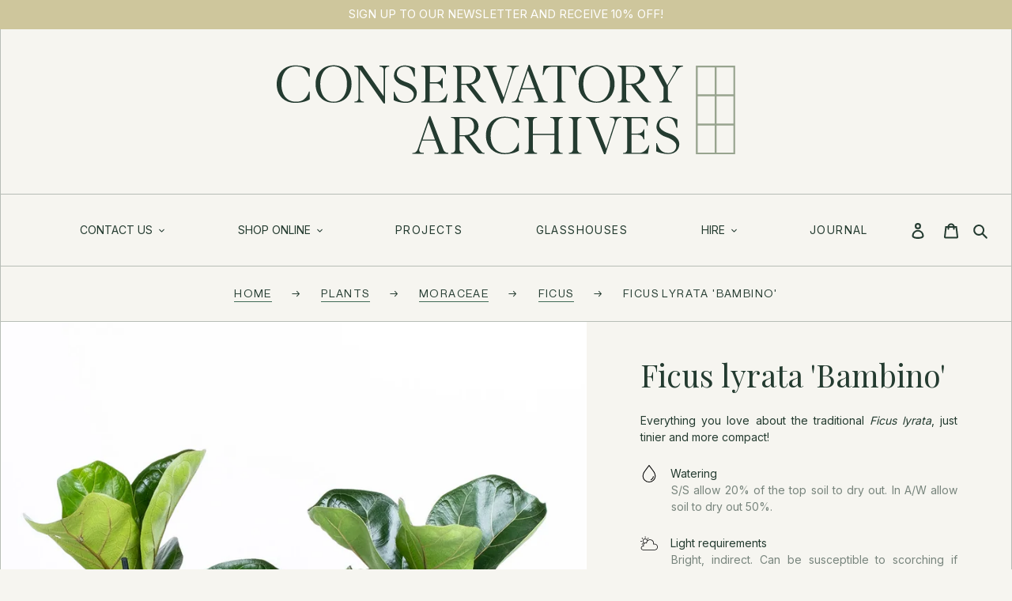

--- FILE ---
content_type: text/html; charset=utf-8
request_url: https://conservatoryarchives.co.uk/products/ficus-lyrata-bambino
body_size: 37001
content:
<!doctype html>
<html class="no-js" lang="en">
<head>

<script type="application/vnd.locksmith+json" data-locksmith>{"version":"v254","locked":false,"initialized":true,"scope":"product","access_granted":true,"access_denied":false,"requires_customer":false,"manual_lock":false,"remote_lock":false,"has_timeout":false,"remote_rendered":null,"hide_resource":false,"hide_links_to_resource":false,"transparent":true,"locks":{"all":[],"opened":[]},"keys":[],"keys_signature":"e0b1f4282b604beddf36d5b924f399b0edf7e368b596c2cc2957a8c8df06c7b8","state":{"template":"product","theme":137866805412,"product":"ficus-lyrata-bambino","collection":null,"page":null,"blog":null,"article":null,"app":null},"now":1769096996,"path":"\/products\/ficus-lyrata-bambino","locale_root_url":"\/","canonical_url":"https:\/\/conservatoryarchives.co.uk\/products\/ficus-lyrata-bambino","customer_id":null,"customer_id_signature":"e0b1f4282b604beddf36d5b924f399b0edf7e368b596c2cc2957a8c8df06c7b8","cart":null}</script><script data-locksmith>!function(){undefined;!function(){var s=window.Locksmith={},e=document.querySelector('script[type="application/vnd.locksmith+json"]'),n=e&&e.innerHTML;if(s.state={},s.util={},s.loading=!1,n)try{s.state=JSON.parse(n)}catch(d){}if(document.addEventListener&&document.querySelector){var o,i,a,t=[76,79,67,75,83,77,73,84,72,49,49],c=function(){i=t.slice(0)},l="style",r=function(e){e&&27!==e.keyCode&&"click"!==e.type||(document.removeEventListener("keydown",r),document.removeEventListener("click",r),o&&document.body.removeChild(o),o=null)};c(),document.addEventListener("keyup",function(e){if(e.keyCode===i[0]){if(clearTimeout(a),i.shift(),0<i.length)return void(a=setTimeout(c,1e3));c(),r(),(o=document.createElement("div"))[l].width="50%",o[l].maxWidth="1000px",o[l].height="85%",o[l].border="1px rgba(0, 0, 0, 0.2) solid",o[l].background="rgba(255, 255, 255, 0.99)",o[l].borderRadius="4px",o[l].position="fixed",o[l].top="50%",o[l].left="50%",o[l].transform="translateY(-50%) translateX(-50%)",o[l].boxShadow="0 2px 5px rgba(0, 0, 0, 0.3), 0 0 100vh 100vw rgba(0, 0, 0, 0.5)",o[l].zIndex="2147483645";var t=document.createElement("textarea");t.value=JSON.stringify(JSON.parse(n),null,2),t[l].border="none",t[l].display="block",t[l].boxSizing="border-box",t[l].width="100%",t[l].height="100%",t[l].background="transparent",t[l].padding="22px",t[l].fontFamily="monospace",t[l].fontSize="14px",t[l].color="#333",t[l].resize="none",t[l].outline="none",t.readOnly=!0,o.appendChild(t),document.body.appendChild(o),t.addEventListener("click",function(e){e.stopImmediatePropagation()}),t.select(),document.addEventListener("keydown",r),document.addEventListener("click",r)}})}s.isEmbedded=-1!==window.location.search.indexOf("_ab=0&_fd=0&_sc=1"),s.path=s.state.path||window.location.pathname,s.basePath=s.state.locale_root_url.concat("/apps/locksmith").replace(/^\/\//,"/"),s.reloading=!1,s.util.console=window.console||{log:function(){},error:function(){}},s.util.makeUrl=function(e,t){var n,o=s.basePath+e,i=[],a=s.cache();for(n in a)i.push(n+"="+encodeURIComponent(a[n]));for(n in t)i.push(n+"="+encodeURIComponent(t[n]));return s.state.customer_id&&(i.push("customer_id="+encodeURIComponent(s.state.customer_id)),i.push("customer_id_signature="+encodeURIComponent(s.state.customer_id_signature))),o+=(-1===o.indexOf("?")?"?":"&")+i.join("&")},s._initializeCallbacks=[],s.on=function(e,t){if("initialize"!==e)throw'Locksmith.on() currently only supports the "initialize" event';s._initializeCallbacks.push(t)},s.initializeSession=function(e){if(!s.isEmbedded){var t=!1,n=!0,o=!0;(e=e||{}).silent&&(o=n=!(t=!0)),s.ping({silent:t,spinner:n,reload:o,callback:function(){s._initializeCallbacks.forEach(function(e){e()})}})}},s.cache=function(e){var t={};try{var n=function i(e){return(document.cookie.match("(^|; )"+e+"=([^;]*)")||0)[2]};t=JSON.parse(decodeURIComponent(n("locksmith-params")||"{}"))}catch(d){}if(e){for(var o in e)t[o]=e[o];document.cookie="locksmith-params=; expires=Thu, 01 Jan 1970 00:00:00 GMT; path=/",document.cookie="locksmith-params="+encodeURIComponent(JSON.stringify(t))+"; path=/"}return t},s.cache.cart=s.state.cart,s.cache.cartLastSaved=null,s.params=s.cache(),s.util.reload=function(){s.reloading=!0;try{window.location.href=window.location.href.replace(/#.*/,"")}catch(d){s.util.console.error("Preferred reload method failed",d),window.location.reload()}},s.cache.saveCart=function(e){if(!s.cache.cart||s.cache.cart===s.cache.cartLastSaved)return e?e():null;var t=s.cache.cartLastSaved;s.cache.cartLastSaved=s.cache.cart,fetch("/cart/update.js",{method:"POST",headers:{"Content-Type":"application/json",Accept:"application/json"},body:JSON.stringify({attributes:{locksmith:s.cache.cart}})}).then(function(e){if(!e.ok)throw new Error("Cart update failed: "+e.status);return e.json()}).then(function(){e&&e()})["catch"](function(e){if(s.cache.cartLastSaved=t,!s.reloading)throw e})},s.util.spinnerHTML='<style>body{background:#FFF}@keyframes spin{from{transform:rotate(0deg)}to{transform:rotate(360deg)}}#loading{display:flex;width:100%;height:50vh;color:#777;align-items:center;justify-content:center}#loading .spinner{display:block;animation:spin 600ms linear infinite;position:relative;width:50px;height:50px}#loading .spinner-ring{stroke:currentColor;stroke-dasharray:100%;stroke-width:2px;stroke-linecap:round;fill:none}</style><div id="loading"><div class="spinner"><svg width="100%" height="100%"><svg preserveAspectRatio="xMinYMin"><circle class="spinner-ring" cx="50%" cy="50%" r="45%"></circle></svg></svg></div></div>',s.util.clobberBody=function(e){document.body.innerHTML=e},s.util.clobberDocument=function(e){e.responseText&&(e=e.responseText),document.documentElement&&document.removeChild(document.documentElement);var t=document.open("text/html","replace");t.writeln(e),t.close(),setTimeout(function(){var e=t.querySelector("[autofocus]");e&&e.focus()},100)},s.util.serializeForm=function(e){if(e&&"FORM"===e.nodeName){var t,n,o={};for(t=e.elements.length-1;0<=t;t-=1)if(""!==e.elements[t].name)switch(e.elements[t].nodeName){case"INPUT":switch(e.elements[t].type){default:case"text":case"hidden":case"password":case"button":case"reset":case"submit":o[e.elements[t].name]=e.elements[t].value;break;case"checkbox":case"radio":e.elements[t].checked&&(o[e.elements[t].name]=e.elements[t].value);break;case"file":}break;case"TEXTAREA":o[e.elements[t].name]=e.elements[t].value;break;case"SELECT":switch(e.elements[t].type){case"select-one":o[e.elements[t].name]=e.elements[t].value;break;case"select-multiple":for(n=e.elements[t].options.length-1;0<=n;n-=1)e.elements[t].options[n].selected&&(o[e.elements[t].name]=e.elements[t].options[n].value)}break;case"BUTTON":switch(e.elements[t].type){case"reset":case"submit":case"button":o[e.elements[t].name]=e.elements[t].value}}return o}},s.util.on=function(e,a,s,t){t=t||document;var c="locksmith-"+e+a,n=function(e){var t=e.target,n=e.target.parentElement,o=t&&t.className&&(t.className.baseVal||t.className)||"",i=n&&n.className&&(n.className.baseVal||n.className)||"";("string"==typeof o&&-1!==o.split(/\s+/).indexOf(a)||"string"==typeof i&&-1!==i.split(/\s+/).indexOf(a))&&!e[c]&&(e[c]=!0,s(e))};t.attachEvent?t.attachEvent(e,n):t.addEventListener(e,n,!1)},s.util.enableActions=function(e){s.util.on("click","locksmith-action",function(e){e.preventDefault();var t=e.target;t.dataset.confirmWith&&!confirm(t.dataset.confirmWith)||(t.disabled=!0,t.innerText=t.dataset.disableWith,s.post("/action",t.dataset.locksmithParams,{spinner:!1,type:"text",success:function(e){(e=JSON.parse(e.responseText)).message&&alert(e.message),s.util.reload()}}))},e)},s.util.inject=function(e,t){var n=["data","locksmith","append"];if(-1!==t.indexOf(n.join("-"))){var o=document.createElement("div");o.innerHTML=t,e.appendChild(o)}else e.innerHTML=t;var i,a,s=e.querySelectorAll("script");for(a=0;a<s.length;++a){i=s[a];var c=document.createElement("script");if(i.type&&(c.type=i.type),i.src)c.src=i.src;else{var l=document.createTextNode(i.innerHTML);c.appendChild(l)}e.appendChild(c)}var r=e.querySelector("[autofocus]");r&&r.focus()},s.post=function(e,t,n){!1!==(n=n||{}).spinner&&s.util.clobberBody(s.util.spinnerHTML);var o={};n.container===document?(o.layout=1,n.success=function(e){s.util.clobberDocument(e)}):n.container&&(o.layout=0,n.success=function(e){var t=document.getElementById(n.container);s.util.inject(t,e),t.id===t.firstChild.id&&t.parentElement.replaceChild(t.firstChild,t)}),n.form_type&&(t.form_type=n.form_type),n.include_layout_classes!==undefined&&(t.include_layout_classes=n.include_layout_classes),n.lock_id!==undefined&&(t.lock_id=n.lock_id),s.loading=!0;var i=s.util.makeUrl(e,o),a="json"===n.type||"text"===n.type;fetch(i,{method:"POST",headers:{"Content-Type":"application/json",Accept:a?"application/json":"text/html"},body:JSON.stringify(t)}).then(function(e){if(!e.ok)throw new Error("Request failed: "+e.status);return e.text()}).then(function(e){var t=n.success||s.util.clobberDocument;t(a?{responseText:e}:e)})["catch"](function(e){if(!s.reloading)if("dashboard.weglot.com"!==window.location.host){if(!n.silent)throw alert("Something went wrong! Please refresh and try again."),e;console.error(e)}else console.error(e)})["finally"](function(){s.loading=!1})},s.postResource=function(e,t){e.path=s.path,e.search=window.location.search,e.state=s.state,e.passcode&&(e.passcode=e.passcode.trim()),e.email&&(e.email=e.email.trim()),e.state.cart=s.cache.cart,e.locksmith_json=s.jsonTag,e.locksmith_json_signature=s.jsonTagSignature,s.post("/resource",e,t)},s.ping=function(e){if(!s.isEmbedded){e=e||{};s.post("/ping",{path:s.path,search:window.location.search,state:s.state},{spinner:!!e.spinner,silent:"undefined"==typeof e.silent||e.silent,type:"text",success:function(e){e&&e.responseText?(e=JSON.parse(e.responseText)).messages&&0<e.messages.length&&s.showMessages(e.messages):console.error("[Locksmith] Invalid result in ping callback:",e)}})}},s.timeoutMonitor=function(){var e=s.cache.cart;s.ping({callback:function(){e!==s.cache.cart||setTimeout(function(){s.timeoutMonitor()},6e4)}})},s.showMessages=function(e){var t=document.createElement("div");t.style.position="fixed",t.style.left=0,t.style.right=0,t.style.bottom="-50px",t.style.opacity=0,t.style.background="#191919",t.style.color="#ddd",t.style.transition="bottom 0.2s, opacity 0.2s",t.style.zIndex=999999,t.innerHTML="        <style>          .locksmith-ab .locksmith-b { display: none; }          .locksmith-ab.toggled .locksmith-b { display: flex; }          .locksmith-ab.toggled .locksmith-a { display: none; }          .locksmith-flex { display: flex; flex-wrap: wrap; justify-content: space-between; align-items: center; padding: 10px 20px; }          .locksmith-message + .locksmith-message { border-top: 1px #555 solid; }          .locksmith-message a { color: inherit; font-weight: bold; }          .locksmith-message a:hover { color: inherit; opacity: 0.8; }          a.locksmith-ab-toggle { font-weight: inherit; text-decoration: underline; }          .locksmith-text { flex-grow: 1; }          .locksmith-cta { flex-grow: 0; text-align: right; }          .locksmith-cta button { transform: scale(0.8); transform-origin: left; }          .locksmith-cta > * { display: block; }          .locksmith-cta > * + * { margin-top: 10px; }          .locksmith-message a.locksmith-close { flex-grow: 0; text-decoration: none; margin-left: 15px; font-size: 30px; font-family: monospace; display: block; padding: 2px 10px; }                    @media screen and (max-width: 600px) {            .locksmith-wide-only { display: none !important; }            .locksmith-flex { padding: 0 15px; }            .locksmith-flex > * { margin-top: 5px; margin-bottom: 5px; }            .locksmith-cta { text-align: left; }          }                    @media screen and (min-width: 601px) {            .locksmith-narrow-only { display: none !important; }          }        </style>      "+e.map(function(e){return'<div class="locksmith-message">'+e+"</div>"}).join(""),document.body.appendChild(t),document.body.style.position="relative",document.body.parentElement.style.paddingBottom=t.offsetHeight+"px",setTimeout(function(){t.style.bottom=0,t.style.opacity=1},50),s.util.on("click","locksmith-ab-toggle",function(e){e.preventDefault();for(var t=e.target.parentElement;-1===t.className.split(" ").indexOf("locksmith-ab");)t=t.parentElement;-1!==t.className.split(" ").indexOf("toggled")?t.className=t.className.replace("toggled",""):t.className=t.className+" toggled"}),s.util.enableActions(t)}}()}();</script>
      <script data-locksmith>Locksmith.cache.cart=null</script>

  <script data-locksmith>Locksmith.jsonTag="{\"version\":\"v254\",\"locked\":false,\"initialized\":true,\"scope\":\"product\",\"access_granted\":true,\"access_denied\":false,\"requires_customer\":false,\"manual_lock\":false,\"remote_lock\":false,\"has_timeout\":false,\"remote_rendered\":null,\"hide_resource\":false,\"hide_links_to_resource\":false,\"transparent\":true,\"locks\":{\"all\":[],\"opened\":[]},\"keys\":[],\"keys_signature\":\"e0b1f4282b604beddf36d5b924f399b0edf7e368b596c2cc2957a8c8df06c7b8\",\"state\":{\"template\":\"product\",\"theme\":137866805412,\"product\":\"ficus-lyrata-bambino\",\"collection\":null,\"page\":null,\"blog\":null,\"article\":null,\"app\":null},\"now\":1769096996,\"path\":\"\\\/products\\\/ficus-lyrata-bambino\",\"locale_root_url\":\"\\\/\",\"canonical_url\":\"https:\\\/\\\/conservatoryarchives.co.uk\\\/products\\\/ficus-lyrata-bambino\",\"customer_id\":null,\"customer_id_signature\":\"e0b1f4282b604beddf36d5b924f399b0edf7e368b596c2cc2957a8c8df06c7b8\",\"cart\":null}";Locksmith.jsonTagSignature="a009a27fb5fd209a9d986a73fec14b1c2edca295f8f8a3f6d1b0dc99a3e0d8e9"</script>
<!-- Global site tag (gtag.js) - Google Analytics -->
<script async src="https://www.googletagmanager.com/gtag/js?id=UA-171654420-1"></script>
<script>
  window.dataLayer = window.dataLayer || [];
  function gtag(){dataLayer.push(arguments);}
  gtag('js', new Date());

  gtag('config', 'UA-171654420-1');
  gtag('config', 'AW-714609738', { 'allow_enhanced_conversions': true });
</script>

<!-- Event snippet for Google Shopping App Page View conversion page -->
<script>
  gtag('event', 'conversion', {
      'send_to': 'AW-714609738/ByPUCNmt97EDEMqo4NQC',
      'value': 1.0,
      'currency': 'GBP'
  });
</script>

  
  <meta charset="utf-8">
  <meta http-equiv="X-UA-Compatible" content="IE=edge">
  <meta name="viewport" content="width=device-width, initial-scale=1, shrink-to-fit=no"><link rel="shortcut icon" href="//conservatoryarchives.co.uk/cdn/shop/files/CA_Favicon_ae59e8a7-cc27-4371-a015-9770c269f4ef_32x32.png?v=1647608967" type="image/png" />
      <link rel="apple-touch-icon" sizes="180x180" href="//conservatoryarchives.co.uk/cdn/shop/files/CA_Favicon_ae59e8a7-cc27-4371-a015-9770c269f4ef_180x180.png?v=1647608967">
      <link rel="icon" type="image/png" sizes="32x32" href="//conservatoryarchives.co.uk/cdn/shop/files/CA_Favicon_ae59e8a7-cc27-4371-a015-9770c269f4ef_32x32.png?v=1647608967">
      <link rel="icon" type="image/png" sizes="16x16" href="//conservatoryarchives.co.uk/cdn/shop/files/CA_Favicon_ae59e8a7-cc27-4371-a015-9770c269f4ef_16x16.png?v=1647608967">
    
    <link rel="manifest" href="//conservatoryarchives.co.uk/cdn/shop/t/21/assets/site.webmanifest?v=109954587873019539891696076171">
    <meta name="msapplication-config" content="//conservatoryarchives.co.uk/cdn/shop/t/21/assets/browserconfig.xml?v=80321324073892414501696076171"><meta name="msapplication-TileColor" content="#98a48f">
    <meta name="theme-color" content="#98a48f">

    <meta name="apple-mobile-web-app-capable" content="yes">
    <meta name="mobile-web-app-capable" content="yes">

  <link rel="preconnect" href="https://cdn.shopify.com" crossorigin>
  <link rel="preconnect" href="https://fonts.shopifycdn.com" crossorigin>
  <link rel="preconnect" href="https://monorail-edge.shopifysvc.com">
  <link rel="preconnect" href="https://cdnjs.cloudflare.com">
  <link rel="preconnect" href="https://services.mybcapps.com">
  <link rel="preconnect" href="https://app.backinstock.org"><link rel="preconnect" href="https://fonts.googleapis.com">
<link rel="preconnect" href="https://fonts.gstatic.com" crossorigin>
<link href="https://fonts.googleapis.com/css2?family=Inter&family=Playfair+Display&display=swap" rel="stylesheet"> 

  <link rel="preload" href="//conservatoryarchives.co.uk/cdn/shop/t/21/assets/theme.css?v=166254390950175954431763935392" as="style">

  <link rel="preload" href="//conservatoryarchives.co.uk/cdn/shop/t/21/assets/custom.base.css?v=163020026122826621501679650072" as="style">
  <link rel="preload" href="//conservatoryarchives.co.uk/cdn/shop/t/21/assets/custom.owl.css?v=173521511693588743081679650079" as="style">
  <link rel="preload" href="//conservatoryarchives.co.uk/cdn/shop/t/21/assets/custom.header.css?v=176751686941810952771679650074" as="style">
  <link rel="preload" href="//conservatoryarchives.co.uk/cdn/shop/t/21/assets/custom.breadcrumbs.css?v=20352826825969515451679650077" as="style">
  <link rel="preload" href="//conservatoryarchives.co.uk/cdn/shop/t/21/assets/custom.home.css?v=19147569679128250241679650076" as="style">
  <link rel="preload" href="//conservatoryarchives.co.uk/cdn/shop/t/21/assets/custom.collection.css?v=169463518674215347031679650078" as="style">
  <link rel="preload" href="//conservatoryarchives.co.uk/cdn/shop/t/21/assets/custom.quick-view.css?v=1302891068623182971679650077" as="style">
  <link rel="preload" href="//conservatoryarchives.co.uk/cdn/shop/t/21/assets/custom.product.css?v=182506628513796428551686741983" as="style">
  <link rel="preload" href="//conservatoryarchives.co.uk/cdn/shop/t/21/assets/custom.blog.css?v=174012446311666633291679650077" as="style">
  <link rel="preload" href="//conservatoryarchives.co.uk/cdn/shop/t/21/assets/custom.article.css?v=110107303797371321891679650078" as="style">
  <link rel="preload" href="//conservatoryarchives.co.uk/cdn/shop/t/21/assets/custom.contact.css?v=58319288553178893741679650078" as="style">
  <link rel="preload" href="//conservatoryarchives.co.uk/cdn/shop/t/21/assets/custom.search.css?v=94756234505906603731679650076" as="style">
  <link rel="preload" href="//conservatoryarchives.co.uk/cdn/shop/t/21/assets/custom.login.css?v=63170214185490270721679650077" as="style">
  <link rel="preload" href="//conservatoryarchives.co.uk/cdn/shop/t/21/assets/custom.cart.css?v=166366041849892382671679650071" as="style">
  <link rel="preload" href="//conservatoryarchives.co.uk/cdn/shop/t/21/assets/custom.additional.css?v=19105878346580106581679650076" as="style">
  <link rel="preload" href="//conservatoryarchives.co.uk/cdn/shop/t/21/assets/custom.featured-block.css?v=88758154087453976831679650077" as="style">
  <link rel="preload" href="//conservatoryarchives.co.uk/cdn/shop/t/21/assets/custom.collection-block.css?v=106510410851377231101679650077" as="style">
  <link rel="preload" href="//conservatoryarchives.co.uk/cdn/shop/t/21/assets/custom.generic-blocks.css?v=60000942531261060381679650078" as="style">

  <link rel="preload" href="//conservatoryarchives.co.uk/cdn/shop/t/21/assets/owl.carousel.css?v=55921669855039789641679650072" as="style">
  <link rel="preload" href="//conservatoryarchives.co.uk/cdn/shop/t/21/assets/owl.theme.default.min.css?v=67016876173013437971679650078" as="style">

  <link rel="preload" as="font" href="" type="font/woff2" crossorigin>
  <link rel="preload" as="font" href="" type="font/woff2" crossorigin>
  <link rel="preload" as="font" href="" type="font/woff2" crossorigin>

  <link rel="preload" href="//conservatoryarchives.co.uk/cdn/shop/t/21/assets/owl.carousel.min.js?v=97891440811553454251679650078" as="script">
  <link rel="preload" href="//conservatoryarchives.co.uk/cdn/shop/t/21/assets/theme.js?v=131344538973011640281686741984" as="script">
  <link rel="preload" href="//conservatoryarchives.co.uk/cdn/shop/t/21/assets/lazysizes.js?v=63098554868324070131679650073" as="script"><link rel="canonical" href="https://conservatoryarchives.co.uk/products/ficus-lyrata-bambino"><title>Ficus lyrata &#39;Bambino&#39;
&ndash; Conservatory Archives</title><meta name="description" content="Everything you love about the traditional Ficus lyrata, just tinier and more compact! WATERING S/S allow 20% of the top soil to dry out. In A/W allow soil to dry out 50%. LIGHT REQUIREMENTS Bright, indirect. Can be susceptible to scorching if placed in direct light. FEED Use a houseplant fertiliser every 2 - 4 weeks fr">




<meta property="og:site_name" content="Conservatory Archives ">
<meta property="og:url" content="https://conservatoryarchives.co.uk/products/ficus-lyrata-bambino"><meta property="og:title" content="Ficus lyrata &#39;Bambino&#39;">
<meta property="og:type" content="product">
<meta property="og:description" content="Everything you love about the traditional Ficus lyrata, just tinier and more compact! WATERING S/S allow 20% of the top soil to dry out. In A/W allow soil to dry out 50%. LIGHT REQUIREMENTS Bright, indirect. Can be susceptible to scorching if placed in direct light. FEED Use a houseplant fertiliser every 2 - 4 weeks fr">
<meta property="og:image" content="http://conservatoryarchives.co.uk/cdn/shop/products/CA_Plant_Shoot_25_06_20_21.jpg?v=1647775099">
<meta property="og:image:secure_url" content="https://conservatoryarchives.co.uk/cdn/shop/products/CA_Plant_Shoot_25_06_20_21.jpg?v=1647775099">
<meta property="og:image:width" content="2000">
  <meta property="og:image:height" content="1333">
<meta property="og:price:amount" content="15.00">
<meta property="og:price:currency" content="GBP">



<meta name="twitter:card" content="summary_large_image"><meta name="twitter:title" content="Ficus lyrata &#39;Bambino&#39;">
<meta name="twitter:description" content="Everything you love about the traditional Ficus lyrata, just tinier and more compact! WATERING S/S allow 20% of the top soil to dry out. In A/W allow soil to dry out 50%. LIGHT REQUIREMENTS Bright, indirect. Can be susceptible to scorching if placed in direct light. FEED Use a houseplant fertiliser every 2 - 4 weeks fr">

  
<style data-shopify>
<!---->:root {
    --color-text: #243b30;
    --color-text-rgb: 36, 59, 48;
    --color-body-text: #243b30;
    --color-sale-text: #EA0606;
    --color-small-button-text-border: #243b30;
    --color-text-field: #f6f5f0;
    --color-text-field-text: #243b30;
    --color-text-field-text-rgb: 36, 59, 48;

    --color-btn-primary: #243b30;
    --color-btn-primary-darker: #111b16;
    --color-btn-primary-text: #f6f5f0;

    --color-blankstate: rgba(36, 59, 48, 0.35);
    --color-blankstate-border: rgba(36, 59, 48, 0.2);
    --color-blankstate-background: rgba(36, 59, 48, 0.1);

    --color-text-focus:#416b57;
    --color-overlay-text-focus:#e3e0d0;
    --color-btn-primary-focus:#416b57;
    --color-btn-social-focus:#9da59b;
    --color-small-button-text-border-focus:#416b57;
    --predictive-search-focus:#eceae0;

    --color-body: #f6f5f0;
    --color-bg: #f6f5f0;
    --color-bg-rgb: 246, 245, 240;
    --color-bg-alt: rgba(36, 59, 48, 0.05);
    --color-bg-currency-selector: rgba(36, 59, 48, 0.2);

    --color-overlay-title-text: #f6f5f0;
    --color-image-overlay: #243b30;
    --color-image-overlay-rgb: 36, 59, 48;--opacity-image-overlay: 0.0;--hover-overlay-opacity: 0.4;

    --color-border: #B7BDB6;
    --color-border-form: #243b30;
    --color-border-form-darker: #111b16;

    --svg-select-icon: url(//conservatoryarchives.co.uk/cdn/shop/t/21/assets/ico-select.svg?v=170851699931737440081679650077);
    --slick-img-url: url(//conservatoryarchives.co.uk/cdn/shop/t/21/assets/ajax-loader.gif?v=41356863302472015721679650078);

    --font-weight-body--bold: 700;
    --font-weight-body--bolder: 700;

    
    --font-stack-header: 'Playfair Display', Helvetica, Arial, sans-serif;
    --font-style-header: normal;
    --font-weight-header: 700;

    
    --font-stack-body: 'Inter', Helvetica, Arial, sans-serif;
    --font-style-body: normal;
    --font-weight-body: 400;

    --font-size-header: 26;

    --font-size-base: 14;

    --font-h1-desktop: 35;
    --font-h1-mobile: 32;
    --font-h2-desktop: 20;
    --font-h2-mobile: 18;
    --font-h3-mobile: 20;
    --font-h4-desktop: 17;
    --font-h4-mobile: 15;
    --font-h5-desktop: 15;
    --font-h5-mobile: 13;
    --font-h6-desktop: 14;
    --font-h6-mobile: 12;

    --font-mega-title-large-desktop: 65;

    --font-rich-text-large: 16;
    --font-rich-text-small: 12;

    
--color-video-bg: #eceae0;

    
    --global-color-image-loader-primary: rgba(36, 59, 48, 0.06);
    --global-color-image-loader-secondary: rgba(36, 59, 48, 0.12);
  }
</style>


  <style>*,::after,::before{box-sizing:border-box}body{margin:0}body,html{background-color:var(--color-body)}
  body,button{font-size:calc(var(--font-size-base) * 1px);font-family:var(--font-stack-body);font-style:var(--font-style-body);font-weight:var(--font-weight-body);color:var(--color-text);line-height:1.5}
  body,button{-webkit-font-smoothing:antialiased;-webkit-text-size-adjust:100%}.border-bottom{border-bottom:1px solid var(--color-border)}.btn--link{background-color:transparent;border:0;margin:0;color:var(--color-text);text-align:left}.text-right{text-align:right}.icon{display:inline-block;width:20px;height:20px;vertical-align:middle;fill:currentColor}.icon__fallback-text,.visually-hidden{position:absolute!important;overflow:hidden;clip:rect(0 0 0 0);height:1px;width:1px;margin:-1px;padding:0;border:0}svg.icon:not(.icon--full-color) circle,svg.icon:not(.icon--full-color) ellipse,svg.icon:not(.icon--full-color) g,svg.icon:not(.icon--full-color) line,svg.icon:not(.icon--full-color) path,svg.icon:not(.icon--full-color) polygon,svg.icon:not(.icon--full-color) polyline,svg.icon:not(.icon--full-color) rect,symbol.icon:not(.icon--full-color) circle,symbol.icon:not(.icon--full-color) ellipse,symbol.icon:not(.icon--full-color) g,symbol.icon:not(.icon--full-color) line,symbol.icon:not(.icon--full-color) path,symbol.icon:not(.icon--full-color) polygon,symbol.icon:not(.icon--full-color) polyline,symbol.icon:not(.icon--full-color) rect{fill:inherit;stroke:inherit}li{list-style:none}.list--inline{padding:0;margin:0}.list--inline>li{display:inline-block;margin-bottom:0;vertical-align:middle}a{color:var(--color-text);text-decoration:none}.h1,.h2,h1,h2{margin:0 0 17.5px;font-family:var(--font-stack-header);font-style:var(--font-style-header);font-weight:var(--font-weight-header);line-height:1.2;overflow-wrap:break-word;word-wrap:break-word}.h1 a,.h2 a,h1 a,h2 a{color:inherit;text-decoration:none;font-weight:inherit}.h1,h1{font-size:calc(((var(--font-h1-desktop))/ var(--font-size-base)) * 1em);text-transform:none;letter-spacing:0}@media only screen and (max-width:749px){.h1,h1{font-size:calc(((var(--font-h1-mobile))/ var(--font-size-base)) * 1em)}}.h2,h2{font-size:calc(((var(--font-h2-desktop))/ var(--font-size-base)) * 1.5em);text-transform:uppercase;letter-spacing:.1em}@media only screen and (max-width:749px){.h2,h2{font-size:calc(((var(--font-h2-mobile))/ var(--font-size-base)) * 1em)}}p{color:var(--color-body-text);margin:0 0 19.44444px}
  @media only screen and (max-width:749px){p{font-size:calc(((var(--font-size-base) - 1)/ var(--font-size-base)) * 1em)}}
  p:last-child{margin-bottom:0}@media only screen and (max-width:749px){.small--hide{display:none!important}}.grid{list-style:none;margin:0;padding:0;margin-left:-16px}.grid::after{content:'';display:table;clear:both}@media only screen and (max-width:749px){.grid{margin-left:-22px}}.grid::after{content:'';display:table;clear:both}.grid--no-gutters{margin-left:0}.grid--no-gutters .grid__item{padding-left:0}.grid--table{display:table;table-layout:fixed;width:100%}.grid--table>.grid__item{float:none;display:table-cell;vertical-align:middle}.grid__item{float:left;padding-left:16px;width:100%}@media only screen and (max-width:749px){.grid__item{padding-left:22px}}.grid__item[class*="--push"]{position:relative}@media only screen and (min-width:750px){.medium-up--one-quarter{width:25%}.medium-up--push-one-third{width:33.33%}.medium-up--one-half{width:50%}.medium-up--push-one-third{left:33.33%;position:relative}}.site-header{position:relative;background-color:var(--color-body)}
  /*@media only screen and (max-width:749px) @media only screen and (min-width:750px){.site-header{padding:0 55px}.site-header.logo--center{padding-top:30px}}*/
  .site-header__logo{margin:15px 0}.logo-align--center .site-header__logo{text-align:center;margin:0 auto}@media only screen and (max-width:749px){.logo-align--center .site-header__logo{text-align:left;margin:15px 0}}@media only screen and (max-width:749px){.site-header__logo{padding-left:22px;text-align:left}.site-header__logo img{margin:0}}.site-header__logo-link{display:inline-block;word-break:break-word}@media only screen and (min-width:750px){.logo-align--center .site-header__logo-link{margin:0 auto}}.site-header__logo-image{display:block}@media only screen and (min-width:750px){.site-header__logo-image{margin:0 auto}}.site-header__logo-image img{width:100%}.site-header__logo-image--centered img{margin:0 auto}.site-header__icons{position:relative;white-space:nowrap}@media only screen and (max-width:749px){.site-header__icons{width:auto;padding-right:13px}.site-header__icons .btn--link,.site-header__icons .site-header__cart{font-size:calc(((var(--font-size-base))/ var(--font-size-base)) * 1em)}}.site-header__icons-wrapper{position:relative;display:-webkit-flex;display:-ms-flexbox;display:flex;width:100%;-ms-flex-align:center;-webkit-align-items:center;-moz-align-items:center;-ms-align-items:center;-o-align-items:center;align-items:center;-webkit-justify-content:flex-end;-ms-justify-content:flex-end;justify-content:flex-end}.site-header__account,.site-header__cart,.site-header__search{position:relative}.site-header__search.site-header__icon{display:none}@media only screen and (min-width:1400px){.site-header__search.site-header__icon{display:block}}.site-header__search-toggle{display:block}@media only screen and (min-width:750px){.site-header__account,.site-header__cart{padding:10px 11px}}.site-header__cart-title,.site-header__search-title{position:absolute!important;overflow:hidden;clip:rect(0 0 0 0);height:1px;width:1px;margin:-1px;padding:0;border:0;display:block;vertical-align:middle}.site-header__cart-title{margin-right:3px}.site-header__cart-count{display:flex;align-items:center;justify-content:center;position:absolute;right:.4rem;top:.2rem;font-weight:700;background-color:var(--color-btn-primary);color:var(--color-btn-primary-text);border-radius:50%;min-width:1em;height:1em}.site-header__cart-count span{font-family:HelveticaNeue,"Helvetica Neue",Helvetica,Arial,sans-serif;font-size:calc(11em / 16);line-height:1}@media only screen and (max-width:749px){.site-header__cart-count{top:calc(7em / 16);right:0;border-radius:50%;min-width:calc(19em / 16);height:calc(19em / 16)}}@media only screen and (max-width:749px){.site-header__cart-count span{padding:.25em calc(6em / 16);font-size:12px}}.site-header__menu{display:none}@media only screen and (max-width:749px){.site-header__icon{display:inline-block;vertical-align:middle;padding:10px 11px;margin:0}}@media only screen and (min-width:750px){.site-header__icon .icon-search{margin-right:3px}}.announcement-bar{z-index:10;position:relative;text-align:center;border-bottom:1px solid transparent;padding:2px}.announcement-bar__link{display:block}.announcement-bar__message{display:block;padding:11px 22px;font-size:calc(((16)/ var(--font-size-base)) * 1em);font-weight:var(--font-weight-header)}@media only screen and (min-width:750px){.announcement-bar__message{padding-left:55px;padding-right:55px}}.site-nav{position:relative;padding:0;text-align:center;margin:25px 0}.site-nav a{padding:3px 10px}.site-nav__link{display:block;white-space:nowrap}.site-nav--centered .site-nav__link{padding-top:0}.site-nav__link .icon-chevron-down{width:calc(8em / 16);height:calc(8em / 16);margin-left:.5rem}.site-nav__label{border-bottom:1px solid transparent}.site-nav__link--active .site-nav__label{border-bottom-color:var(--color-text)}.site-nav__link--button{border:none;background-color:transparent;padding:3px 10px}.site-header__mobile-nav{z-index:11;position:relative;background-color:var(--color-body)}@media only screen and (max-width:749px){.site-header__mobile-nav{display:-webkit-flex;display:-ms-flexbox;display:flex;width:100%;-ms-flex-align:center;-webkit-align-items:center;-moz-align-items:center;-ms-align-items:center;-o-align-items:center;align-items:center}}.mobile-nav--open .icon-close{display:none}.main-content{opacity:0}.main-content .shopify-section{display:none}.critical-hidden{display:none}</style>

  <script>
    window.performance.mark('debut:theme_stylesheet_loaded.start');

    function onLoadStylesheet() {
      performance.mark('debut:theme_stylesheet_loaded.end');
      performance.measure('debut:theme_stylesheet_loaded', 'debut:theme_stylesheet_loaded.start', 'debut:theme_stylesheet_loaded.end');

      var url = "//conservatoryarchives.co.uk/cdn/shop/t/21/assets/theme.css?v=166254390950175954431763935392";
      var link = document.querySelector('link[href="' + url + '"]');
      link.loaded = true;
      link.dispatchEvent(new Event('load'));
    }
  </script>

  <link rel="stylesheet" href="//conservatoryarchives.co.uk/cdn/shop/t/21/assets/theme.css?v=166254390950175954431763935392" type="text/css" media="print" onload="this.media='all';onLoadStylesheet()">

  <link rel="stylesheet" href="//conservatoryarchives.co.uk/cdn/shop/t/21/assets/custom.base.css?v=163020026122826621501679650072" type="text/css" media="print" onload="this.media='all';onLoadStylesheet()">
  <link rel="stylesheet" href="//conservatoryarchives.co.uk/cdn/shop/t/21/assets/custom.owl.css?v=173521511693588743081679650079" type="text/css" media="print" onload="this.media='all';onLoadStylesheet()">
  <link rel="stylesheet" href="//conservatoryarchives.co.uk/cdn/shop/t/21/assets/custom.header.css?v=176751686941810952771679650074" type="text/css" media="print" onload="this.media='all';onLoadStylesheet()">
  <link rel="stylesheet" href="//conservatoryarchives.co.uk/cdn/shop/t/21/assets/custom.breadcrumbs.css?v=20352826825969515451679650077" type="text/css" media="print" onload="this.media='all';onLoadStylesheet()">
  <link rel="stylesheet" href="//conservatoryarchives.co.uk/cdn/shop/t/21/assets/custom.home.css?v=19147569679128250241679650076" type="text/css" media="print" onload="this.media='all';onLoadStylesheet()">
  <link rel="stylesheet" href="//conservatoryarchives.co.uk/cdn/shop/t/21/assets/custom.collection.css?v=169463518674215347031679650078" type="text/css" media="print" onload="this.media='all';onLoadStylesheet()">
  <link rel="stylesheet" href="//conservatoryarchives.co.uk/cdn/shop/t/21/assets/custom.quick-view.css?v=1302891068623182971679650077" type="text/css" media="print" onload="this.media='all';onLoadStylesheet()">
  <link rel="stylesheet" href="//conservatoryarchives.co.uk/cdn/shop/t/21/assets/custom.product.css?v=182506628513796428551686741983" type="text/css" media="print" onload="this.media='all';onLoadStylesheet()">
  <link rel="stylesheet" href="//conservatoryarchives.co.uk/cdn/shop/t/21/assets/custom.blog.css?v=174012446311666633291679650077" type="text/css" media="print" onload="this.media='all';onLoadStylesheet()">
  <link rel="stylesheet" href="//conservatoryarchives.co.uk/cdn/shop/t/21/assets/custom.article.css?v=110107303797371321891679650078" type="text/css" media="print" onload="this.media='all';onLoadStylesheet()">
  <link rel="stylesheet" href="//conservatoryarchives.co.uk/cdn/shop/t/21/assets/custom.contact.css?v=58319288553178893741679650078" type="text/css" media="print" onload="this.media='all';onLoadStylesheet()">
  <link rel="stylesheet" href="//conservatoryarchives.co.uk/cdn/shop/t/21/assets/custom.search.css?v=94756234505906603731679650076" type="text/css" media="print" onload="this.media='all';onLoadStylesheet()">
  <link rel="stylesheet" href="//conservatoryarchives.co.uk/cdn/shop/t/21/assets/custom.login.css?v=63170214185490270721679650077" type="text/css" media="print" onload="this.media='all';onLoadStylesheet()">
  <link rel="stylesheet" href="//conservatoryarchives.co.uk/cdn/shop/t/21/assets/custom.cart.css?v=166366041849892382671679650071" type="text/css" media="print" onload="this.media='all';onLoadStylesheet()">
  <link rel="stylesheet" href="//conservatoryarchives.co.uk/cdn/shop/t/21/assets/custom.additional.css?v=19105878346580106581679650076" type="text/css" media="print" onload="this.media='all';onLoadStylesheet()">
  <link rel="stylesheet" href="//conservatoryarchives.co.uk/cdn/shop/t/21/assets/custom.featured-block.css?v=88758154087453976831679650077" type="text/css" media="print" onload="this.media='all';onLoadStylesheet()">
  <link rel="stylesheet" href="//conservatoryarchives.co.uk/cdn/shop/t/21/assets/custom.collection-block.css?v=106510410851377231101679650077" type="text/css" media="print" onload="this.media='all';onLoadStylesheet()">
  <link rel="stylesheet" href="//conservatoryarchives.co.uk/cdn/shop/t/21/assets/custom.generic-blocks.css?v=60000942531261060381679650078" type="text/css" media="print" onload="this.media='all';onLoadStylesheet()">

  <link rel="stylesheet" href="//conservatoryarchives.co.uk/cdn/shop/t/21/assets/owl.carousel.css?v=55921669855039789641679650072" type="text/css" media="print" onload="this.media='all';onLoadStylesheet()">
  <link rel="stylesheet" href="//conservatoryarchives.co.uk/cdn/shop/t/21/assets/owl.theme.default.min.css?v=67016876173013437971679650078" type="text/css" media="print" onload="this.media='all';onLoadStylesheet()">

  <style>
    
    
    
    
    
    
  </style>

  <script>
    var theme = {
      breakpoints: {
        medium: 750,
        large: 990,
        widescreen: 1400
      },
      strings: {
        addToCart: "Add to cart",
        soldOut: "Sold out",
        unavailable: "Unavailable",
        regularPrice: "Regular price",
        salePrice: "Sale price",
        sale: "Sale",
        fromLowestPrice: "from [price]",
        vendor: "Vendor",
        showMore: "Show More",
        showLess: "Show Less",
        searchFor: "Search for",
        addressError: "Error looking up that address",
        addressNoResults: "No results for that address",
        addressQueryLimit: "You have exceeded the Google API usage limit. Consider upgrading to a \u003ca href=\"https:\/\/developers.google.com\/maps\/premium\/usage-limits\"\u003ePremium Plan\u003c\/a\u003e.",
        authError: "There was a problem authenticating your Google Maps account.",
        newWindow: "Opens in a new window.",
        external: "Opens external website.",
        newWindowExternal: "Opens external website in a new window.",
        removeLabel: "Remove [product]",
        update: "Update",
        quantity: "Quantity",
        discountedTotal: "Discounted total",
        regularTotal: "Regular total",
        priceColumn: "See Price column for discount details.",
        quantityMinimumMessage: "Quantity must be 1 or more",
        cartError: "There was an error while updating your cart. Please try again.",
        removedItemMessage: "Removed \u003cspan class=\"cart__removed-product-details\"\u003e([quantity]) [link]\u003c\/span\u003e from your cart.",
        unitPrice: "Unit price",
        unitPriceSeparator: "per",
        oneCartCount: "1 item",
        otherCartCount: "[count] items",
        quantityLabel: "Quantity: [count]",
        products: "Products",
        loading: "Loading",
        number_of_results: "[result_number] of [results_count]",
        number_of_results_found: "[results_count] results found",
        one_result_found: "1 result found"
      },
      moneyFormat: "£{{amount}}",
      moneyFormatWithCurrency: "£{{amount}} GBP",
      settings: {
        predictiveSearchEnabled: true,
        predictiveSearchShowPrice: false,
        predictiveSearchShowVendor: false
      },
      stylesheet: "//conservatoryarchives.co.uk/cdn/shop/t/21/assets/theme.css?v=166254390950175954431763935392"
    }

    document.documentElement.className = document.documentElement.className.replace('no-js', 'js');
  </script><script>const firstAvailableVariantId = 41950686314660;</script><script src="//conservatoryarchives.co.uk/cdn/shop/t/21/assets/theme.js?v=131344538973011640281686741984" defer="defer"></script>
  <script src="//conservatoryarchives.co.uk/cdn/shop/t/21/assets/lazysizes.js?v=63098554868324070131679650073" async="async"></script>

  <script type="text/javascript">
    if (window.MSInputMethodContext && document.documentMode) {
      var scripts = document.getElementsByTagName('script')[0];
      var polyfill = document.createElement("script");
      polyfill.defer = true;
      polyfill.src = "//conservatoryarchives.co.uk/cdn/shop/t/21/assets/ie11CustomProperties.min.js?v=146208399201472936201679650077";

      scripts.parentNode.insertBefore(polyfill, scripts);
    }
  </script>

  <script>window.performance && window.performance.mark && window.performance.mark('shopify.content_for_header.start');</script><meta name="google-site-verification" content="cOWotgdRVm4jc6LSog8d4tfFJNby0lwrmusWOtYN_ZU">
<meta name="facebook-domain-verification" content="keq5uly2qeatucng5wnnmvrcmoapqk">
<meta id="shopify-digital-wallet" name="shopify-digital-wallet" content="/41065545892/digital_wallets/dialog">
<meta name="shopify-checkout-api-token" content="7c7c654b0da5b8fbc5894816fd6a709c">
<meta id="in-context-paypal-metadata" data-shop-id="41065545892" data-venmo-supported="false" data-environment="production" data-locale="en_US" data-paypal-v4="true" data-currency="GBP">
<link rel="alternate" type="application/json+oembed" href="https://conservatoryarchives.co.uk/products/ficus-lyrata-bambino.oembed">
<script async="async" src="/checkouts/internal/preloads.js?locale=en-GB"></script>
<link rel="preconnect" href="https://shop.app" crossorigin="anonymous">
<script async="async" src="https://shop.app/checkouts/internal/preloads.js?locale=en-GB&shop_id=41065545892" crossorigin="anonymous"></script>
<script id="apple-pay-shop-capabilities" type="application/json">{"shopId":41065545892,"countryCode":"GB","currencyCode":"GBP","merchantCapabilities":["supports3DS"],"merchantId":"gid:\/\/shopify\/Shop\/41065545892","merchantName":"Conservatory Archives ","requiredBillingContactFields":["postalAddress","email","phone"],"requiredShippingContactFields":["postalAddress","email","phone"],"shippingType":"shipping","supportedNetworks":["visa","maestro","masterCard","amex","discover","elo"],"total":{"type":"pending","label":"Conservatory Archives ","amount":"1.00"},"shopifyPaymentsEnabled":true,"supportsSubscriptions":true}</script>
<script id="shopify-features" type="application/json">{"accessToken":"7c7c654b0da5b8fbc5894816fd6a709c","betas":["rich-media-storefront-analytics"],"domain":"conservatoryarchives.co.uk","predictiveSearch":true,"shopId":41065545892,"locale":"en"}</script>
<script>var Shopify = Shopify || {};
Shopify.shop = "conservatory-archives.myshopify.com";
Shopify.locale = "en";
Shopify.currency = {"active":"GBP","rate":"1.0"};
Shopify.country = "GB";
Shopify.theme = {"name":"Conservatory-Archives\/master","id":137866805412,"schema_name":"Debut","schema_version":"17.12.1","theme_store_id":null,"role":"main"};
Shopify.theme.handle = "null";
Shopify.theme.style = {"id":null,"handle":null};
Shopify.cdnHost = "conservatoryarchives.co.uk/cdn";
Shopify.routes = Shopify.routes || {};
Shopify.routes.root = "/";</script>
<script type="module">!function(o){(o.Shopify=o.Shopify||{}).modules=!0}(window);</script>
<script>!function(o){function n(){var o=[];function n(){o.push(Array.prototype.slice.apply(arguments))}return n.q=o,n}var t=o.Shopify=o.Shopify||{};t.loadFeatures=n(),t.autoloadFeatures=n()}(window);</script>
<script>
  window.ShopifyPay = window.ShopifyPay || {};
  window.ShopifyPay.apiHost = "shop.app\/pay";
  window.ShopifyPay.redirectState = null;
</script>
<script id="shop-js-analytics" type="application/json">{"pageType":"product"}</script>
<script defer="defer" async type="module" src="//conservatoryarchives.co.uk/cdn/shopifycloud/shop-js/modules/v2/client.init-shop-cart-sync_BT-GjEfc.en.esm.js"></script>
<script defer="defer" async type="module" src="//conservatoryarchives.co.uk/cdn/shopifycloud/shop-js/modules/v2/chunk.common_D58fp_Oc.esm.js"></script>
<script defer="defer" async type="module" src="//conservatoryarchives.co.uk/cdn/shopifycloud/shop-js/modules/v2/chunk.modal_xMitdFEc.esm.js"></script>
<script type="module">
  await import("//conservatoryarchives.co.uk/cdn/shopifycloud/shop-js/modules/v2/client.init-shop-cart-sync_BT-GjEfc.en.esm.js");
await import("//conservatoryarchives.co.uk/cdn/shopifycloud/shop-js/modules/v2/chunk.common_D58fp_Oc.esm.js");
await import("//conservatoryarchives.co.uk/cdn/shopifycloud/shop-js/modules/v2/chunk.modal_xMitdFEc.esm.js");

  window.Shopify.SignInWithShop?.initShopCartSync?.({"fedCMEnabled":true,"windoidEnabled":true});

</script>
<script>
  window.Shopify = window.Shopify || {};
  if (!window.Shopify.featureAssets) window.Shopify.featureAssets = {};
  window.Shopify.featureAssets['shop-js'] = {"shop-cart-sync":["modules/v2/client.shop-cart-sync_DZOKe7Ll.en.esm.js","modules/v2/chunk.common_D58fp_Oc.esm.js","modules/v2/chunk.modal_xMitdFEc.esm.js"],"init-fed-cm":["modules/v2/client.init-fed-cm_B6oLuCjv.en.esm.js","modules/v2/chunk.common_D58fp_Oc.esm.js","modules/v2/chunk.modal_xMitdFEc.esm.js"],"shop-cash-offers":["modules/v2/client.shop-cash-offers_D2sdYoxE.en.esm.js","modules/v2/chunk.common_D58fp_Oc.esm.js","modules/v2/chunk.modal_xMitdFEc.esm.js"],"shop-login-button":["modules/v2/client.shop-login-button_QeVjl5Y3.en.esm.js","modules/v2/chunk.common_D58fp_Oc.esm.js","modules/v2/chunk.modal_xMitdFEc.esm.js"],"pay-button":["modules/v2/client.pay-button_DXTOsIq6.en.esm.js","modules/v2/chunk.common_D58fp_Oc.esm.js","modules/v2/chunk.modal_xMitdFEc.esm.js"],"shop-button":["modules/v2/client.shop-button_DQZHx9pm.en.esm.js","modules/v2/chunk.common_D58fp_Oc.esm.js","modules/v2/chunk.modal_xMitdFEc.esm.js"],"avatar":["modules/v2/client.avatar_BTnouDA3.en.esm.js"],"init-windoid":["modules/v2/client.init-windoid_CR1B-cfM.en.esm.js","modules/v2/chunk.common_D58fp_Oc.esm.js","modules/v2/chunk.modal_xMitdFEc.esm.js"],"init-shop-for-new-customer-accounts":["modules/v2/client.init-shop-for-new-customer-accounts_C_vY_xzh.en.esm.js","modules/v2/client.shop-login-button_QeVjl5Y3.en.esm.js","modules/v2/chunk.common_D58fp_Oc.esm.js","modules/v2/chunk.modal_xMitdFEc.esm.js"],"init-shop-email-lookup-coordinator":["modules/v2/client.init-shop-email-lookup-coordinator_BI7n9ZSv.en.esm.js","modules/v2/chunk.common_D58fp_Oc.esm.js","modules/v2/chunk.modal_xMitdFEc.esm.js"],"init-shop-cart-sync":["modules/v2/client.init-shop-cart-sync_BT-GjEfc.en.esm.js","modules/v2/chunk.common_D58fp_Oc.esm.js","modules/v2/chunk.modal_xMitdFEc.esm.js"],"shop-toast-manager":["modules/v2/client.shop-toast-manager_DiYdP3xc.en.esm.js","modules/v2/chunk.common_D58fp_Oc.esm.js","modules/v2/chunk.modal_xMitdFEc.esm.js"],"init-customer-accounts":["modules/v2/client.init-customer-accounts_D9ZNqS-Q.en.esm.js","modules/v2/client.shop-login-button_QeVjl5Y3.en.esm.js","modules/v2/chunk.common_D58fp_Oc.esm.js","modules/v2/chunk.modal_xMitdFEc.esm.js"],"init-customer-accounts-sign-up":["modules/v2/client.init-customer-accounts-sign-up_iGw4briv.en.esm.js","modules/v2/client.shop-login-button_QeVjl5Y3.en.esm.js","modules/v2/chunk.common_D58fp_Oc.esm.js","modules/v2/chunk.modal_xMitdFEc.esm.js"],"shop-follow-button":["modules/v2/client.shop-follow-button_CqMgW2wH.en.esm.js","modules/v2/chunk.common_D58fp_Oc.esm.js","modules/v2/chunk.modal_xMitdFEc.esm.js"],"checkout-modal":["modules/v2/client.checkout-modal_xHeaAweL.en.esm.js","modules/v2/chunk.common_D58fp_Oc.esm.js","modules/v2/chunk.modal_xMitdFEc.esm.js"],"shop-login":["modules/v2/client.shop-login_D91U-Q7h.en.esm.js","modules/v2/chunk.common_D58fp_Oc.esm.js","modules/v2/chunk.modal_xMitdFEc.esm.js"],"lead-capture":["modules/v2/client.lead-capture_BJmE1dJe.en.esm.js","modules/v2/chunk.common_D58fp_Oc.esm.js","modules/v2/chunk.modal_xMitdFEc.esm.js"],"payment-terms":["modules/v2/client.payment-terms_Ci9AEqFq.en.esm.js","modules/v2/chunk.common_D58fp_Oc.esm.js","modules/v2/chunk.modal_xMitdFEc.esm.js"]};
</script>
<script>(function() {
  var isLoaded = false;
  function asyncLoad() {
    if (isLoaded) return;
    isLoaded = true;
    var urls = ["https:\/\/chimpstatic.com\/mcjs-connected\/js\/users\/694c0bbe1fa90cda709f23a62\/4573d281ba69e668219b32a7d.js?shop=conservatory-archives.myshopify.com","\/\/backinstock.useamp.com\/widget\/52504_1767157887.js?category=bis\u0026v=6\u0026shop=conservatory-archives.myshopify.com"];
    for (var i = 0; i < urls.length; i++) {
      var s = document.createElement('script');
      s.type = 'text/javascript';
      s.async = true;
      s.src = urls[i];
      var x = document.getElementsByTagName('script')[0];
      x.parentNode.insertBefore(s, x);
    }
  };
  if(window.attachEvent) {
    window.attachEvent('onload', asyncLoad);
  } else {
    window.addEventListener('load', asyncLoad, false);
  }
})();</script>
<script id="__st">var __st={"a":41065545892,"offset":0,"reqid":"5fef1f85-ed27-4585-8bda-91448bc38834-1769096996","pageurl":"conservatoryarchives.co.uk\/products\/ficus-lyrata-bambino","u":"b77e74896a0a","p":"product","rtyp":"product","rid":7255935516836};</script>
<script>window.ShopifyPaypalV4VisibilityTracking = true;</script>
<script id="form-persister">!function(){'use strict';const t='contact',e='new_comment',n=[[t,t],['blogs',e],['comments',e],[t,'customer']],o='password',r='form_key',c=['recaptcha-v3-token','g-recaptcha-response','h-captcha-response',o],s=()=>{try{return window.sessionStorage}catch{return}},i='__shopify_v',u=t=>t.elements[r],a=function(){const t=[...n].map((([t,e])=>`form[action*='/${t}']:not([data-nocaptcha='true']) input[name='form_type'][value='${e}']`)).join(',');var e;return e=t,()=>e?[...document.querySelectorAll(e)].map((t=>t.form)):[]}();function m(t){const e=u(t);a().includes(t)&&(!e||!e.value)&&function(t){try{if(!s())return;!function(t){const e=s();if(!e)return;const n=u(t);if(!n)return;const o=n.value;o&&e.removeItem(o)}(t);const e=Array.from(Array(32),(()=>Math.random().toString(36)[2])).join('');!function(t,e){u(t)||t.append(Object.assign(document.createElement('input'),{type:'hidden',name:r})),t.elements[r].value=e}(t,e),function(t,e){const n=s();if(!n)return;const r=[...t.querySelectorAll(`input[type='${o}']`)].map((({name:t})=>t)),u=[...c,...r],a={};for(const[o,c]of new FormData(t).entries())u.includes(o)||(a[o]=c);n.setItem(e,JSON.stringify({[i]:1,action:t.action,data:a}))}(t,e)}catch(e){console.error('failed to persist form',e)}}(t)}const f=t=>{if('true'===t.dataset.persistBound)return;const e=function(t,e){const n=function(t){return'function'==typeof t.submit?t.submit:HTMLFormElement.prototype.submit}(t).bind(t);return function(){let t;return()=>{t||(t=!0,(()=>{try{e(),n()}catch(t){(t=>{console.error('form submit failed',t)})(t)}})(),setTimeout((()=>t=!1),250))}}()}(t,(()=>{m(t)}));!function(t,e){if('function'==typeof t.submit&&'function'==typeof e)try{t.submit=e}catch{}}(t,e),t.addEventListener('submit',(t=>{t.preventDefault(),e()})),t.dataset.persistBound='true'};!function(){function t(t){const e=(t=>{const e=t.target;return e instanceof HTMLFormElement?e:e&&e.form})(t);e&&m(e)}document.addEventListener('submit',t),document.addEventListener('DOMContentLoaded',(()=>{const e=a();for(const t of e)f(t);var n;n=document.body,new window.MutationObserver((t=>{for(const e of t)if('childList'===e.type&&e.addedNodes.length)for(const t of e.addedNodes)1===t.nodeType&&'FORM'===t.tagName&&a().includes(t)&&f(t)})).observe(n,{childList:!0,subtree:!0,attributes:!1}),document.removeEventListener('submit',t)}))}()}();</script>
<script integrity="sha256-4kQ18oKyAcykRKYeNunJcIwy7WH5gtpwJnB7kiuLZ1E=" data-source-attribution="shopify.loadfeatures" defer="defer" src="//conservatoryarchives.co.uk/cdn/shopifycloud/storefront/assets/storefront/load_feature-a0a9edcb.js" crossorigin="anonymous"></script>
<script crossorigin="anonymous" defer="defer" src="//conservatoryarchives.co.uk/cdn/shopifycloud/storefront/assets/shopify_pay/storefront-65b4c6d7.js?v=20250812"></script>
<script data-source-attribution="shopify.dynamic_checkout.dynamic.init">var Shopify=Shopify||{};Shopify.PaymentButton=Shopify.PaymentButton||{isStorefrontPortableWallets:!0,init:function(){window.Shopify.PaymentButton.init=function(){};var t=document.createElement("script");t.src="https://conservatoryarchives.co.uk/cdn/shopifycloud/portable-wallets/latest/portable-wallets.en.js",t.type="module",document.head.appendChild(t)}};
</script>
<script data-source-attribution="shopify.dynamic_checkout.buyer_consent">
  function portableWalletsHideBuyerConsent(e){var t=document.getElementById("shopify-buyer-consent"),n=document.getElementById("shopify-subscription-policy-button");t&&n&&(t.classList.add("hidden"),t.setAttribute("aria-hidden","true"),n.removeEventListener("click",e))}function portableWalletsShowBuyerConsent(e){var t=document.getElementById("shopify-buyer-consent"),n=document.getElementById("shopify-subscription-policy-button");t&&n&&(t.classList.remove("hidden"),t.removeAttribute("aria-hidden"),n.addEventListener("click",e))}window.Shopify?.PaymentButton&&(window.Shopify.PaymentButton.hideBuyerConsent=portableWalletsHideBuyerConsent,window.Shopify.PaymentButton.showBuyerConsent=portableWalletsShowBuyerConsent);
</script>
<script data-source-attribution="shopify.dynamic_checkout.cart.bootstrap">document.addEventListener("DOMContentLoaded",(function(){function t(){return document.querySelector("shopify-accelerated-checkout-cart, shopify-accelerated-checkout")}if(t())Shopify.PaymentButton.init();else{new MutationObserver((function(e,n){t()&&(Shopify.PaymentButton.init(),n.disconnect())})).observe(document.body,{childList:!0,subtree:!0})}}));
</script>
<script id='scb4127' type='text/javascript' async='' src='https://conservatoryarchives.co.uk/cdn/shopifycloud/privacy-banner/storefront-banner.js'></script><link id="shopify-accelerated-checkout-styles" rel="stylesheet" media="screen" href="https://conservatoryarchives.co.uk/cdn/shopifycloud/portable-wallets/latest/accelerated-checkout-backwards-compat.css" crossorigin="anonymous">
<style id="shopify-accelerated-checkout-cart">
        #shopify-buyer-consent {
  margin-top: 1em;
  display: inline-block;
  width: 100%;
}

#shopify-buyer-consent.hidden {
  display: none;
}

#shopify-subscription-policy-button {
  background: none;
  border: none;
  padding: 0;
  text-decoration: underline;
  font-size: inherit;
  cursor: pointer;
}

#shopify-subscription-policy-button::before {
  box-shadow: none;
}

      </style>

<script>window.performance && window.performance.mark && window.performance.mark('shopify.content_for_header.end');</script>
  

  <script src="https://cdnjs.cloudflare.com/ajax/libs/jquery/3.2.1/jquery.min.js"></script>
  <script src="//conservatoryarchives.co.uk/cdn/shop/t/21/assets/owl.carousel.min.js?v=97891440811553454251679650078" type="text/javascript"></script>

  <!--begin-boost-pfs-filter-css-->
    <link rel="preload stylesheet" href="//conservatoryarchives.co.uk/cdn/shop/t/21/assets/boost-pfs-instant-search.css?v=84112352865061512031679650083" as="style"><link href="//conservatoryarchives.co.uk/cdn/shop/t/21/assets/boost-pfs-custom.css?v=101515168284188543261679650072" rel="stylesheet" type="text/css" media="all" />
<style data-id="boost-pfs-style">
    .boost-pfs-filter-option-title-text {color: rgba(0,0,0,1);}

   .boost-pfs-filter-tree-v .boost-pfs-filter-option-title-text:before {border-top-color: rgba(0,0,0,1);}
    .boost-pfs-filter-tree-v .boost-pfs-filter-option.boost-pfs-filter-option-collapsed .boost-pfs-filter-option-title-text:before {border-bottom-color: rgba(0,0,0,1);}
    .boost-pfs-filter-tree-h .boost-pfs-filter-option-title-heading:before {border-right-color: rgba(0,0,0,1);
        border-bottom-color: rgba(0,0,0,1);}

    .boost-pfs-filter-refine-by .boost-pfs-filter-option-title h3 {color: rgba(0,0,0,1);}

    .boost-pfs-filter-option-content .boost-pfs-filter-option-item-list .boost-pfs-filter-option-item button,
    .boost-pfs-filter-option-content .boost-pfs-filter-option-item-list .boost-pfs-filter-option-item .boost-pfs-filter-button,
    .boost-pfs-filter-option-range-amount input,
    .boost-pfs-filter-tree-v .boost-pfs-filter-refine-by .boost-pfs-filter-refine-by-items .refine-by-item,
    .boost-pfs-filter-refine-by-wrapper-v .boost-pfs-filter-refine-by .boost-pfs-filter-refine-by-items .refine-by-item,
    .boost-pfs-filter-refine-by .boost-pfs-filter-option-title,
    .boost-pfs-filter-refine-by .boost-pfs-filter-refine-by-items .refine-by-item>a,
    .boost-pfs-filter-refine-by>span,
    .boost-pfs-filter-clear,
    .boost-pfs-filter-clear-all{color: rgba(0,0,0,1);}
    .boost-pfs-filter-tree-h .boost-pfs-filter-pc .boost-pfs-filter-refine-by-items .refine-by-item .boost-pfs-filter-clear .refine-by-type,
    .boost-pfs-filter-refine-by-wrapper-h .boost-pfs-filter-pc .boost-pfs-filter-refine-by-items .refine-by-item .boost-pfs-filter-clear .refine-by-type {color: rgba(0,0,0,1);}

    .boost-pfs-filter-option-multi-level-collections .boost-pfs-filter-option-multi-level-list .boost-pfs-filter-option-item .boost-pfs-filter-button-arrow .boost-pfs-arrow:before,
    .boost-pfs-filter-option-multi-level-tag .boost-pfs-filter-option-multi-level-list .boost-pfs-filter-option-item .boost-pfs-filter-button-arrow .boost-pfs-arrow:before {border-right: 1px solid rgba(0,0,0,1);
        border-bottom: 1px solid rgba(0,0,0,1);}

    .boost-pfs-filter-refine-by-wrapper-v .boost-pfs-filter-refine-by .boost-pfs-filter-refine-by-items .refine-by-item .boost-pfs-filter-clear:after,
    .boost-pfs-filter-refine-by-wrapper-v .boost-pfs-filter-refine-by .boost-pfs-filter-refine-by-items .refine-by-item .boost-pfs-filter-clear:before,
    .boost-pfs-filter-tree-v .boost-pfs-filter-refine-by .boost-pfs-filter-refine-by-items .refine-by-item .boost-pfs-filter-clear:after,
    .boost-pfs-filter-tree-v .boost-pfs-filter-refine-by .boost-pfs-filter-refine-by-items .refine-by-item .boost-pfs-filter-clear:before,
    .boost-pfs-filter-refine-by-wrapper-h .boost-pfs-filter-pc .boost-pfs-filter-refine-by-items .refine-by-item .boost-pfs-filter-clear:after,
    .boost-pfs-filter-refine-by-wrapper-h .boost-pfs-filter-pc .boost-pfs-filter-refine-by-items .refine-by-item .boost-pfs-filter-clear:before,
    .boost-pfs-filter-tree-h .boost-pfs-filter-pc .boost-pfs-filter-refine-by-items .refine-by-item .boost-pfs-filter-clear:after,
    .boost-pfs-filter-tree-h .boost-pfs-filter-pc .boost-pfs-filter-refine-by-items .refine-by-item .boost-pfs-filter-clear:before {border-top-color: rgba(0,0,0,1);}
    .boost-pfs-filter-option-range-slider .noUi-value-horizontal {color: rgba(0,0,0,1);}

    .boost-pfs-filter-tree-mobile-button button,
    .boost-pfs-filter-top-sorting-mobile button {}
    .boost-pfs-filter-top-sorting-mobile button>span:after {}
  </style>
  <!--end-boost-pfs-filter-css-->

<link href="https://monorail-edge.shopifysvc.com" rel="dns-prefetch">
<script>(function(){if ("sendBeacon" in navigator && "performance" in window) {try {var session_token_from_headers = performance.getEntriesByType('navigation')[0].serverTiming.find(x => x.name == '_s').description;} catch {var session_token_from_headers = undefined;}var session_cookie_matches = document.cookie.match(/_shopify_s=([^;]*)/);var session_token_from_cookie = session_cookie_matches && session_cookie_matches.length === 2 ? session_cookie_matches[1] : "";var session_token = session_token_from_headers || session_token_from_cookie || "";function handle_abandonment_event(e) {var entries = performance.getEntries().filter(function(entry) {return /monorail-edge.shopifysvc.com/.test(entry.name);});if (!window.abandonment_tracked && entries.length === 0) {window.abandonment_tracked = true;var currentMs = Date.now();var navigation_start = performance.timing.navigationStart;var payload = {shop_id: 41065545892,url: window.location.href,navigation_start,duration: currentMs - navigation_start,session_token,page_type: "product"};window.navigator.sendBeacon("https://monorail-edge.shopifysvc.com/v1/produce", JSON.stringify({schema_id: "online_store_buyer_site_abandonment/1.1",payload: payload,metadata: {event_created_at_ms: currentMs,event_sent_at_ms: currentMs}}));}}window.addEventListener('pagehide', handle_abandonment_event);}}());</script>
<script id="web-pixels-manager-setup">(function e(e,d,r,n,o){if(void 0===o&&(o={}),!Boolean(null===(a=null===(i=window.Shopify)||void 0===i?void 0:i.analytics)||void 0===a?void 0:a.replayQueue)){var i,a;window.Shopify=window.Shopify||{};var t=window.Shopify;t.analytics=t.analytics||{};var s=t.analytics;s.replayQueue=[],s.publish=function(e,d,r){return s.replayQueue.push([e,d,r]),!0};try{self.performance.mark("wpm:start")}catch(e){}var l=function(){var e={modern:/Edge?\/(1{2}[4-9]|1[2-9]\d|[2-9]\d{2}|\d{4,})\.\d+(\.\d+|)|Firefox\/(1{2}[4-9]|1[2-9]\d|[2-9]\d{2}|\d{4,})\.\d+(\.\d+|)|Chrom(ium|e)\/(9{2}|\d{3,})\.\d+(\.\d+|)|(Maci|X1{2}).+ Version\/(15\.\d+|(1[6-9]|[2-9]\d|\d{3,})\.\d+)([,.]\d+|)( \(\w+\)|)( Mobile\/\w+|) Safari\/|Chrome.+OPR\/(9{2}|\d{3,})\.\d+\.\d+|(CPU[ +]OS|iPhone[ +]OS|CPU[ +]iPhone|CPU IPhone OS|CPU iPad OS)[ +]+(15[._]\d+|(1[6-9]|[2-9]\d|\d{3,})[._]\d+)([._]\d+|)|Android:?[ /-](13[3-9]|1[4-9]\d|[2-9]\d{2}|\d{4,})(\.\d+|)(\.\d+|)|Android.+Firefox\/(13[5-9]|1[4-9]\d|[2-9]\d{2}|\d{4,})\.\d+(\.\d+|)|Android.+Chrom(ium|e)\/(13[3-9]|1[4-9]\d|[2-9]\d{2}|\d{4,})\.\d+(\.\d+|)|SamsungBrowser\/([2-9]\d|\d{3,})\.\d+/,legacy:/Edge?\/(1[6-9]|[2-9]\d|\d{3,})\.\d+(\.\d+|)|Firefox\/(5[4-9]|[6-9]\d|\d{3,})\.\d+(\.\d+|)|Chrom(ium|e)\/(5[1-9]|[6-9]\d|\d{3,})\.\d+(\.\d+|)([\d.]+$|.*Safari\/(?![\d.]+ Edge\/[\d.]+$))|(Maci|X1{2}).+ Version\/(10\.\d+|(1[1-9]|[2-9]\d|\d{3,})\.\d+)([,.]\d+|)( \(\w+\)|)( Mobile\/\w+|) Safari\/|Chrome.+OPR\/(3[89]|[4-9]\d|\d{3,})\.\d+\.\d+|(CPU[ +]OS|iPhone[ +]OS|CPU[ +]iPhone|CPU IPhone OS|CPU iPad OS)[ +]+(10[._]\d+|(1[1-9]|[2-9]\d|\d{3,})[._]\d+)([._]\d+|)|Android:?[ /-](13[3-9]|1[4-9]\d|[2-9]\d{2}|\d{4,})(\.\d+|)(\.\d+|)|Mobile Safari.+OPR\/([89]\d|\d{3,})\.\d+\.\d+|Android.+Firefox\/(13[5-9]|1[4-9]\d|[2-9]\d{2}|\d{4,})\.\d+(\.\d+|)|Android.+Chrom(ium|e)\/(13[3-9]|1[4-9]\d|[2-9]\d{2}|\d{4,})\.\d+(\.\d+|)|Android.+(UC? ?Browser|UCWEB|U3)[ /]?(15\.([5-9]|\d{2,})|(1[6-9]|[2-9]\d|\d{3,})\.\d+)\.\d+|SamsungBrowser\/(5\.\d+|([6-9]|\d{2,})\.\d+)|Android.+MQ{2}Browser\/(14(\.(9|\d{2,})|)|(1[5-9]|[2-9]\d|\d{3,})(\.\d+|))(\.\d+|)|K[Aa][Ii]OS\/(3\.\d+|([4-9]|\d{2,})\.\d+)(\.\d+|)/},d=e.modern,r=e.legacy,n=navigator.userAgent;return n.match(d)?"modern":n.match(r)?"legacy":"unknown"}(),u="modern"===l?"modern":"legacy",c=(null!=n?n:{modern:"",legacy:""})[u],f=function(e){return[e.baseUrl,"/wpm","/b",e.hashVersion,"modern"===e.buildTarget?"m":"l",".js"].join("")}({baseUrl:d,hashVersion:r,buildTarget:u}),m=function(e){var d=e.version,r=e.bundleTarget,n=e.surface,o=e.pageUrl,i=e.monorailEndpoint;return{emit:function(e){var a=e.status,t=e.errorMsg,s=(new Date).getTime(),l=JSON.stringify({metadata:{event_sent_at_ms:s},events:[{schema_id:"web_pixels_manager_load/3.1",payload:{version:d,bundle_target:r,page_url:o,status:a,surface:n,error_msg:t},metadata:{event_created_at_ms:s}}]});if(!i)return console&&console.warn&&console.warn("[Web Pixels Manager] No Monorail endpoint provided, skipping logging."),!1;try{return self.navigator.sendBeacon.bind(self.navigator)(i,l)}catch(e){}var u=new XMLHttpRequest;try{return u.open("POST",i,!0),u.setRequestHeader("Content-Type","text/plain"),u.send(l),!0}catch(e){return console&&console.warn&&console.warn("[Web Pixels Manager] Got an unhandled error while logging to Monorail."),!1}}}}({version:r,bundleTarget:l,surface:e.surface,pageUrl:self.location.href,monorailEndpoint:e.monorailEndpoint});try{o.browserTarget=l,function(e){var d=e.src,r=e.async,n=void 0===r||r,o=e.onload,i=e.onerror,a=e.sri,t=e.scriptDataAttributes,s=void 0===t?{}:t,l=document.createElement("script"),u=document.querySelector("head"),c=document.querySelector("body");if(l.async=n,l.src=d,a&&(l.integrity=a,l.crossOrigin="anonymous"),s)for(var f in s)if(Object.prototype.hasOwnProperty.call(s,f))try{l.dataset[f]=s[f]}catch(e){}if(o&&l.addEventListener("load",o),i&&l.addEventListener("error",i),u)u.appendChild(l);else{if(!c)throw new Error("Did not find a head or body element to append the script");c.appendChild(l)}}({src:f,async:!0,onload:function(){if(!function(){var e,d;return Boolean(null===(d=null===(e=window.Shopify)||void 0===e?void 0:e.analytics)||void 0===d?void 0:d.initialized)}()){var d=window.webPixelsManager.init(e)||void 0;if(d){var r=window.Shopify.analytics;r.replayQueue.forEach((function(e){var r=e[0],n=e[1],o=e[2];d.publishCustomEvent(r,n,o)})),r.replayQueue=[],r.publish=d.publishCustomEvent,r.visitor=d.visitor,r.initialized=!0}}},onerror:function(){return m.emit({status:"failed",errorMsg:"".concat(f," has failed to load")})},sri:function(e){var d=/^sha384-[A-Za-z0-9+/=]+$/;return"string"==typeof e&&d.test(e)}(c)?c:"",scriptDataAttributes:o}),m.emit({status:"loading"})}catch(e){m.emit({status:"failed",errorMsg:(null==e?void 0:e.message)||"Unknown error"})}}})({shopId: 41065545892,storefrontBaseUrl: "https://conservatoryarchives.co.uk",extensionsBaseUrl: "https://extensions.shopifycdn.com/cdn/shopifycloud/web-pixels-manager",monorailEndpoint: "https://monorail-edge.shopifysvc.com/unstable/produce_batch",surface: "storefront-renderer",enabledBetaFlags: ["2dca8a86"],webPixelsConfigList: [{"id":"2515763574","configuration":"{\"pixelCode\":\"D36PMH3C77UF52STO6U0\"}","eventPayloadVersion":"v1","runtimeContext":"STRICT","scriptVersion":"22e92c2ad45662f435e4801458fb78cc","type":"APP","apiClientId":4383523,"privacyPurposes":["ANALYTICS","MARKETING","SALE_OF_DATA"],"dataSharingAdjustments":{"protectedCustomerApprovalScopes":["read_customer_address","read_customer_email","read_customer_name","read_customer_personal_data","read_customer_phone"]}},{"id":"591364260","configuration":"{\"config\":\"{\\\"pixel_id\\\":\\\"G-1T5WJC1LPN\\\",\\\"target_country\\\":\\\"GB\\\",\\\"gtag_events\\\":[{\\\"type\\\":\\\"begin_checkout\\\",\\\"action_label\\\":[\\\"G-1T5WJC1LPN\\\",\\\"AW-714609738\\\/UiZmCOWt97EDEMqo4NQC\\\"]},{\\\"type\\\":\\\"search\\\",\\\"action_label\\\":[\\\"G-1T5WJC1LPN\\\",\\\"AW-714609738\\\/CNBeCOit97EDEMqo4NQC\\\"]},{\\\"type\\\":\\\"view_item\\\",\\\"action_label\\\":[\\\"G-1T5WJC1LPN\\\",\\\"AW-714609738\\\/Z0gmCN-t97EDEMqo4NQC\\\",\\\"MC-7EM1P25XYJ\\\"]},{\\\"type\\\":\\\"purchase\\\",\\\"action_label\\\":[\\\"G-1T5WJC1LPN\\\",\\\"AW-714609738\\\/KO2SCNyt97EDEMqo4NQC\\\",\\\"MC-7EM1P25XYJ\\\"]},{\\\"type\\\":\\\"page_view\\\",\\\"action_label\\\":[\\\"G-1T5WJC1LPN\\\",\\\"AW-714609738\\\/ByPUCNmt97EDEMqo4NQC\\\",\\\"MC-7EM1P25XYJ\\\"]},{\\\"type\\\":\\\"add_payment_info\\\",\\\"action_label\\\":[\\\"G-1T5WJC1LPN\\\",\\\"AW-714609738\\\/ADETCOut97EDEMqo4NQC\\\"]},{\\\"type\\\":\\\"add_to_cart\\\",\\\"action_label\\\":[\\\"G-1T5WJC1LPN\\\",\\\"AW-714609738\\\/L5maCOKt97EDEMqo4NQC\\\"]}],\\\"enable_monitoring_mode\\\":false}\"}","eventPayloadVersion":"v1","runtimeContext":"OPEN","scriptVersion":"b2a88bafab3e21179ed38636efcd8a93","type":"APP","apiClientId":1780363,"privacyPurposes":[],"dataSharingAdjustments":{"protectedCustomerApprovalScopes":["read_customer_address","read_customer_email","read_customer_name","read_customer_personal_data","read_customer_phone"]}},{"id":"318013604","configuration":"{\"pixel_id\":\"725455508814883\",\"pixel_type\":\"facebook_pixel\",\"metaapp_system_user_token\":\"-\"}","eventPayloadVersion":"v1","runtimeContext":"OPEN","scriptVersion":"ca16bc87fe92b6042fbaa3acc2fbdaa6","type":"APP","apiClientId":2329312,"privacyPurposes":["ANALYTICS","MARKETING","SALE_OF_DATA"],"dataSharingAdjustments":{"protectedCustomerApprovalScopes":["read_customer_address","read_customer_email","read_customer_name","read_customer_personal_data","read_customer_phone"]}},{"id":"shopify-app-pixel","configuration":"{}","eventPayloadVersion":"v1","runtimeContext":"STRICT","scriptVersion":"0450","apiClientId":"shopify-pixel","type":"APP","privacyPurposes":["ANALYTICS","MARKETING"]},{"id":"shopify-custom-pixel","eventPayloadVersion":"v1","runtimeContext":"LAX","scriptVersion":"0450","apiClientId":"shopify-pixel","type":"CUSTOM","privacyPurposes":["ANALYTICS","MARKETING"]}],isMerchantRequest: false,initData: {"shop":{"name":"Conservatory Archives ","paymentSettings":{"currencyCode":"GBP"},"myshopifyDomain":"conservatory-archives.myshopify.com","countryCode":"GB","storefrontUrl":"https:\/\/conservatoryarchives.co.uk"},"customer":null,"cart":null,"checkout":null,"productVariants":[{"price":{"amount":15.0,"currencyCode":"GBP"},"product":{"title":"Ficus lyrata 'Bambino'","vendor":"Conservatory Archives","id":"7255935516836","untranslatedTitle":"Ficus lyrata 'Bambino'","url":"\/products\/ficus-lyrata-bambino","type":"Indoor Plants"},"id":"41950686314660","image":{"src":"\/\/conservatoryarchives.co.uk\/cdn\/shop\/products\/CA_Plant_Shoot_25_06_20_21.jpg?v=1647775099"},"sku":"24709","title":"12 \/ 25 \/ 1PP","untranslatedTitle":"12 \/ 25 \/ 1PP"},{"price":{"amount":38.0,"currencyCode":"GBP"},"product":{"title":"Ficus lyrata 'Bambino'","vendor":"Conservatory Archives","id":"7255935516836","untranslatedTitle":"Ficus lyrata 'Bambino'","url":"\/products\/ficus-lyrata-bambino","type":"Indoor Plants"},"id":"41950686347428","image":{"src":"\/\/conservatoryarchives.co.uk\/cdn\/shop\/products\/CA_Plant_Shoot_25_06_20_21.jpg?v=1647775099"},"sku":"24710","title":"21 \/ 45 \/ 3PP","untranslatedTitle":"21 \/ 45 \/ 3PP"},{"price":{"amount":48.0,"currencyCode":"GBP"},"product":{"title":"Ficus lyrata 'Bambino'","vendor":"Conservatory Archives","id":"7255935516836","untranslatedTitle":"Ficus lyrata 'Bambino'","url":"\/products\/ficus-lyrata-bambino","type":"Indoor Plants"},"id":"42430402658468","image":{"src":"\/\/conservatoryarchives.co.uk\/cdn\/shop\/products\/CA_Plant_Shoot_25_06_20_21.jpg?v=1647775099"},"sku":"20750","title":"19 \/ 70 \/ 3PP","untranslatedTitle":"19 \/ 70 \/ 3PP"},{"price":{"amount":28.0,"currencyCode":"GBP"},"product":{"title":"Ficus lyrata 'Bambino'","vendor":"Conservatory Archives","id":"7255935516836","untranslatedTitle":"Ficus lyrata 'Bambino'","url":"\/products\/ficus-lyrata-bambino","type":"Indoor Plants"},"id":"42508771066020","image":{"src":"\/\/conservatoryarchives.co.uk\/cdn\/shop\/products\/CA_Plant_Shoot_25_06_20_21.jpg?v=1647775099"},"sku":"20860","title":"19 \/ 80 \/ 3PP","untranslatedTitle":"19 \/ 80 \/ 3PP"},{"price":{"amount":15.0,"currencyCode":"GBP"},"product":{"title":"Ficus lyrata 'Bambino'","vendor":"Conservatory Archives","id":"7255935516836","untranslatedTitle":"Ficus lyrata 'Bambino'","url":"\/products\/ficus-lyrata-bambino","type":"Indoor Plants"},"id":"44604968763556","image":{"src":"\/\/conservatoryarchives.co.uk\/cdn\/shop\/products\/CA_Plant_Shoot_25_06_20_21.jpg?v=1647775099"},"sku":"24708","title":"12 \/ 45 \/ 1PP","untranslatedTitle":"12 \/ 45 \/ 1PP"}],"purchasingCompany":null},},"https://conservatoryarchives.co.uk/cdn","fcfee988w5aeb613cpc8e4bc33m6693e112",{"modern":"","legacy":""},{"shopId":"41065545892","storefrontBaseUrl":"https:\/\/conservatoryarchives.co.uk","extensionBaseUrl":"https:\/\/extensions.shopifycdn.com\/cdn\/shopifycloud\/web-pixels-manager","surface":"storefront-renderer","enabledBetaFlags":"[\"2dca8a86\"]","isMerchantRequest":"false","hashVersion":"fcfee988w5aeb613cpc8e4bc33m6693e112","publish":"custom","events":"[[\"page_viewed\",{}],[\"product_viewed\",{\"productVariant\":{\"price\":{\"amount\":15.0,\"currencyCode\":\"GBP\"},\"product\":{\"title\":\"Ficus lyrata 'Bambino'\",\"vendor\":\"Conservatory Archives\",\"id\":\"7255935516836\",\"untranslatedTitle\":\"Ficus lyrata 'Bambino'\",\"url\":\"\/products\/ficus-lyrata-bambino\",\"type\":\"Indoor Plants\"},\"id\":\"41950686314660\",\"image\":{\"src\":\"\/\/conservatoryarchives.co.uk\/cdn\/shop\/products\/CA_Plant_Shoot_25_06_20_21.jpg?v=1647775099\"},\"sku\":\"24709\",\"title\":\"12 \/ 25 \/ 1PP\",\"untranslatedTitle\":\"12 \/ 25 \/ 1PP\"}}]]"});</script><script>
  window.ShopifyAnalytics = window.ShopifyAnalytics || {};
  window.ShopifyAnalytics.meta = window.ShopifyAnalytics.meta || {};
  window.ShopifyAnalytics.meta.currency = 'GBP';
  var meta = {"product":{"id":7255935516836,"gid":"gid:\/\/shopify\/Product\/7255935516836","vendor":"Conservatory Archives","type":"Indoor Plants","handle":"ficus-lyrata-bambino","variants":[{"id":41950686314660,"price":1500,"name":"Ficus lyrata 'Bambino' - 12 \/ 25 \/ 1PP","public_title":"12 \/ 25 \/ 1PP","sku":"24709"},{"id":41950686347428,"price":3800,"name":"Ficus lyrata 'Bambino' - 21 \/ 45 \/ 3PP","public_title":"21 \/ 45 \/ 3PP","sku":"24710"},{"id":42430402658468,"price":4800,"name":"Ficus lyrata 'Bambino' - 19 \/ 70 \/ 3PP","public_title":"19 \/ 70 \/ 3PP","sku":"20750"},{"id":42508771066020,"price":2800,"name":"Ficus lyrata 'Bambino' - 19 \/ 80 \/ 3PP","public_title":"19 \/ 80 \/ 3PP","sku":"20860"},{"id":44604968763556,"price":1500,"name":"Ficus lyrata 'Bambino' - 12 \/ 45 \/ 1PP","public_title":"12 \/ 45 \/ 1PP","sku":"24708"}],"remote":false},"page":{"pageType":"product","resourceType":"product","resourceId":7255935516836,"requestId":"5fef1f85-ed27-4585-8bda-91448bc38834-1769096996"}};
  for (var attr in meta) {
    window.ShopifyAnalytics.meta[attr] = meta[attr];
  }
</script>
<script class="analytics">
  (function () {
    var customDocumentWrite = function(content) {
      var jquery = null;

      if (window.jQuery) {
        jquery = window.jQuery;
      } else if (window.Checkout && window.Checkout.$) {
        jquery = window.Checkout.$;
      }

      if (jquery) {
        jquery('body').append(content);
      }
    };

    var hasLoggedConversion = function(token) {
      if (token) {
        return document.cookie.indexOf('loggedConversion=' + token) !== -1;
      }
      return false;
    }

    var setCookieIfConversion = function(token) {
      if (token) {
        var twoMonthsFromNow = new Date(Date.now());
        twoMonthsFromNow.setMonth(twoMonthsFromNow.getMonth() + 2);

        document.cookie = 'loggedConversion=' + token + '; expires=' + twoMonthsFromNow;
      }
    }

    var trekkie = window.ShopifyAnalytics.lib = window.trekkie = window.trekkie || [];
    if (trekkie.integrations) {
      return;
    }
    trekkie.methods = [
      'identify',
      'page',
      'ready',
      'track',
      'trackForm',
      'trackLink'
    ];
    trekkie.factory = function(method) {
      return function() {
        var args = Array.prototype.slice.call(arguments);
        args.unshift(method);
        trekkie.push(args);
        return trekkie;
      };
    };
    for (var i = 0; i < trekkie.methods.length; i++) {
      var key = trekkie.methods[i];
      trekkie[key] = trekkie.factory(key);
    }
    trekkie.load = function(config) {
      trekkie.config = config || {};
      trekkie.config.initialDocumentCookie = document.cookie;
      var first = document.getElementsByTagName('script')[0];
      var script = document.createElement('script');
      script.type = 'text/javascript';
      script.onerror = function(e) {
        var scriptFallback = document.createElement('script');
        scriptFallback.type = 'text/javascript';
        scriptFallback.onerror = function(error) {
                var Monorail = {
      produce: function produce(monorailDomain, schemaId, payload) {
        var currentMs = new Date().getTime();
        var event = {
          schema_id: schemaId,
          payload: payload,
          metadata: {
            event_created_at_ms: currentMs,
            event_sent_at_ms: currentMs
          }
        };
        return Monorail.sendRequest("https://" + monorailDomain + "/v1/produce", JSON.stringify(event));
      },
      sendRequest: function sendRequest(endpointUrl, payload) {
        // Try the sendBeacon API
        if (window && window.navigator && typeof window.navigator.sendBeacon === 'function' && typeof window.Blob === 'function' && !Monorail.isIos12()) {
          var blobData = new window.Blob([payload], {
            type: 'text/plain'
          });

          if (window.navigator.sendBeacon(endpointUrl, blobData)) {
            return true;
          } // sendBeacon was not successful

        } // XHR beacon

        var xhr = new XMLHttpRequest();

        try {
          xhr.open('POST', endpointUrl);
          xhr.setRequestHeader('Content-Type', 'text/plain');
          xhr.send(payload);
        } catch (e) {
          console.log(e);
        }

        return false;
      },
      isIos12: function isIos12() {
        return window.navigator.userAgent.lastIndexOf('iPhone; CPU iPhone OS 12_') !== -1 || window.navigator.userAgent.lastIndexOf('iPad; CPU OS 12_') !== -1;
      }
    };
    Monorail.produce('monorail-edge.shopifysvc.com',
      'trekkie_storefront_load_errors/1.1',
      {shop_id: 41065545892,
      theme_id: 137866805412,
      app_name: "storefront",
      context_url: window.location.href,
      source_url: "//conservatoryarchives.co.uk/cdn/s/trekkie.storefront.1bbfab421998800ff09850b62e84b8915387986d.min.js"});

        };
        scriptFallback.async = true;
        scriptFallback.src = '//conservatoryarchives.co.uk/cdn/s/trekkie.storefront.1bbfab421998800ff09850b62e84b8915387986d.min.js';
        first.parentNode.insertBefore(scriptFallback, first);
      };
      script.async = true;
      script.src = '//conservatoryarchives.co.uk/cdn/s/trekkie.storefront.1bbfab421998800ff09850b62e84b8915387986d.min.js';
      first.parentNode.insertBefore(script, first);
    };
    trekkie.load(
      {"Trekkie":{"appName":"storefront","development":false,"defaultAttributes":{"shopId":41065545892,"isMerchantRequest":null,"themeId":137866805412,"themeCityHash":"946251907422328798","contentLanguage":"en","currency":"GBP","eventMetadataId":"490ed1a9-b4ed-4842-bf66-4f0868b8a194"},"isServerSideCookieWritingEnabled":true,"monorailRegion":"shop_domain","enabledBetaFlags":["65f19447"]},"Session Attribution":{},"S2S":{"facebookCapiEnabled":true,"source":"trekkie-storefront-renderer","apiClientId":580111}}
    );

    var loaded = false;
    trekkie.ready(function() {
      if (loaded) return;
      loaded = true;

      window.ShopifyAnalytics.lib = window.trekkie;

      var originalDocumentWrite = document.write;
      document.write = customDocumentWrite;
      try { window.ShopifyAnalytics.merchantGoogleAnalytics.call(this); } catch(error) {};
      document.write = originalDocumentWrite;

      window.ShopifyAnalytics.lib.page(null,{"pageType":"product","resourceType":"product","resourceId":7255935516836,"requestId":"5fef1f85-ed27-4585-8bda-91448bc38834-1769096996","shopifyEmitted":true});

      var match = window.location.pathname.match(/checkouts\/(.+)\/(thank_you|post_purchase)/)
      var token = match? match[1]: undefined;
      if (!hasLoggedConversion(token)) {
        setCookieIfConversion(token);
        window.ShopifyAnalytics.lib.track("Viewed Product",{"currency":"GBP","variantId":41950686314660,"productId":7255935516836,"productGid":"gid:\/\/shopify\/Product\/7255935516836","name":"Ficus lyrata 'Bambino' - 12 \/ 25 \/ 1PP","price":"15.00","sku":"24709","brand":"Conservatory Archives","variant":"12 \/ 25 \/ 1PP","category":"Indoor Plants","nonInteraction":true,"remote":false},undefined,undefined,{"shopifyEmitted":true});
      window.ShopifyAnalytics.lib.track("monorail:\/\/trekkie_storefront_viewed_product\/1.1",{"currency":"GBP","variantId":41950686314660,"productId":7255935516836,"productGid":"gid:\/\/shopify\/Product\/7255935516836","name":"Ficus lyrata 'Bambino' - 12 \/ 25 \/ 1PP","price":"15.00","sku":"24709","brand":"Conservatory Archives","variant":"12 \/ 25 \/ 1PP","category":"Indoor Plants","nonInteraction":true,"remote":false,"referer":"https:\/\/conservatoryarchives.co.uk\/products\/ficus-lyrata-bambino"});
      }
    });


        var eventsListenerScript = document.createElement('script');
        eventsListenerScript.async = true;
        eventsListenerScript.src = "//conservatoryarchives.co.uk/cdn/shopifycloud/storefront/assets/shop_events_listener-3da45d37.js";
        document.getElementsByTagName('head')[0].appendChild(eventsListenerScript);

})();</script>
  <script>
  if (!window.ga || (window.ga && typeof window.ga !== 'function')) {
    window.ga = function ga() {
      (window.ga.q = window.ga.q || []).push(arguments);
      if (window.Shopify && window.Shopify.analytics && typeof window.Shopify.analytics.publish === 'function') {
        window.Shopify.analytics.publish("ga_stub_called", {}, {sendTo: "google_osp_migration"});
      }
      console.error("Shopify's Google Analytics stub called with:", Array.from(arguments), "\nSee https://help.shopify.com/manual/promoting-marketing/pixels/pixel-migration#google for more information.");
    };
    if (window.Shopify && window.Shopify.analytics && typeof window.Shopify.analytics.publish === 'function') {
      window.Shopify.analytics.publish("ga_stub_initialized", {}, {sendTo: "google_osp_migration"});
    }
  }
</script>
<script
  defer
  src="https://conservatoryarchives.co.uk/cdn/shopifycloud/perf-kit/shopify-perf-kit-3.0.4.min.js"
  data-application="storefront-renderer"
  data-shop-id="41065545892"
  data-render-region="gcp-us-east1"
  data-page-type="product"
  data-theme-instance-id="137866805412"
  data-theme-name="Debut"
  data-theme-version="17.12.1"
  data-monorail-region="shop_domain"
  data-resource-timing-sampling-rate="10"
  data-shs="true"
  data-shs-beacon="true"
  data-shs-export-with-fetch="true"
  data-shs-logs-sample-rate="1"
  data-shs-beacon-endpoint="https://conservatoryarchives.co.uk/api/collect"
></script>
</head>

<body class="template-product">

  <a class="in-page-link visually-hidden skip-link" href="#MainContent">Skip to content</a><style data-shopify>

  .cart-popup {
    box-shadow: 1px 1px 10px 2px rgba(183, 189, 182, 0.5);
  }</style><div class="cart-popup-wrapper cart-popup-wrapper--hidden critical-hidden" role="dialog" aria-modal="true" aria-labelledby="CartPopupHeading" data-cart-popup-wrapper>
  <div class="cart-popup" data-cart-popup tabindex="-1">
    <div class="cart-popup__header">
      <h2 id="CartPopupHeading" class="cart-popup__heading">Just added to your cart</h2>
      <button class="cart-popup__close" aria-label="Close" data-cart-popup-close><svg aria-hidden="true" focusable="false" role="presentation" class="icon icon-close" viewBox="0 0 40 40"><path d="M23.868 20.015L39.117 4.78c1.11-1.108 1.11-2.77 0-3.877-1.109-1.108-2.773-1.108-3.882 0L19.986 16.137 4.737.904C3.628-.204 1.965-.204.856.904c-1.11 1.108-1.11 2.77 0 3.877l15.249 15.234L.855 35.248c-1.108 1.108-1.108 2.77 0 3.877.555.554 1.248.831 1.942.831s1.386-.277 1.94-.83l15.25-15.234 15.248 15.233c.555.554 1.248.831 1.941.831s1.387-.277 1.941-.83c1.11-1.109 1.11-2.77 0-3.878L23.868 20.015z" class="layer"/></svg></button>
    </div>
    <div class="cart-popup-item">
      <div class="cart-popup-item__image-wrapper hide" data-cart-popup-image-wrapper data-image-loading-animation></div>
      <div class="cart-popup-item__description">
        <div>
          <h3 class="cart-popup-item__title" data-cart-popup-title></h3>
          <ul class="product-details" aria-label="Product details" data-cart-popup-product-details></ul>
        </div>
        <div class="cart-popup-item__quantity">
          <span class="visually-hidden" data-cart-popup-quantity-label></span>
          <span aria-hidden="true">Qty:</span>
          <span aria-hidden="true" data-cart-popup-quantity></span>
        </div>
      </div>
    </div>

    <a href="/cart" class="cart-popup__cta-link btn btn--secondary-accent">
      View cart (<span data-cart-popup-cart-quantity></span>)
    </a>

    <div class="cart-popup__dismiss">
      <button class="cart-popup__dismiss-button text-link text-link--accent" data-cart-popup-dismiss>
        Continue shopping
      </button>
    </div>
  </div>
</div>

<div id="shopify-section-announcement" class="shopify-section">  
    
      <style>
        .announcement-bar {
          background-color: #cec69c;
        }

        .announcement-bar__link:hover {
          

          
            
            background-color: #bcb278;
          
        }

        .announcement-bar__message {
          color: #ffffff;
        }
      </style>

      <div class="announcement-bar" role="region" aria-label="Announcement"><a href="/pages/newsletter" class="announcement-bar__link"><p class="announcement-bar__message">SIGN UP TO OUR NEWSLETTER AND RECEIVE 10% OFF!</p></a></div>

    
  





</div>
  <div id="shopify-section-header-logo" class="shopify-section">
    <div class="homepage-width logo-container">
      <a href="/">
        <img src="//conservatoryarchives.co.uk/cdn/shop/t/21/assets/conservatory-archives-logo.svg?v=100254294402858138711679650079" alt="Conservatory Archives ">
      </a>
    </div>
  </div>
  <div id="shopify-section-header" class="shopify-section"><div id="SearchDrawer" class="search-bar drawer drawer--top critical-hidden" role="dialog" aria-modal="true" aria-label="Search" data-predictive-search-drawer>
  <div class="search-bar__interior">
    <div class="search-form__container" data-search-form-container><form class="search-form search-bar__form" action="/search" method="get" role="search">
  <div class="search-form__input-wrapper">
    <input
      type="text"
      name="q"
      placeholder="Search"
      role="combobox"
      aria-autocomplete="list"
      aria-owns="predictive-search-results"
      aria-expanded="false"
      aria-label="Search"
      aria-haspopup="listbox"
      class="search-form__input search-bar__input"
      data-predictive-search-drawer-input
      data-base-url="/search"
    />
    <input type="hidden" name="options[prefix]" value="last" aria-hidden="true" /><div class="predictive-search-wrapper predictive-search-wrapper--drawer" data-predictive-search-mount="drawer"></div>
  </div>

  <button class="search-bar__submit search-form__submit"
    type="submit"
    data-search-form-submit>
    <svg aria-hidden="true" focusable="false" role="presentation" class="icon icon-search" viewBox="0 0 37 40"><path d="M35.6 36l-9.8-9.8c4.1-5.4 3.6-13.2-1.3-18.1-5.4-5.4-14.2-5.4-19.7 0-5.4 5.4-5.4 14.2 0 19.7 2.6 2.6 6.1 4.1 9.8 4.1 3 0 5.9-1 8.3-2.8l9.8 9.8c.4.4.9.6 1.4.6s1-.2 1.4-.6c.9-.9.9-2.1.1-2.9zm-20.9-8.2c-2.6 0-5.1-1-7-2.9-3.9-3.9-3.9-10.1 0-14C9.6 9 12.2 8 14.7 8s5.1 1 7 2.9c3.9 3.9 3.9 10.1 0 14-1.9 1.9-4.4 2.9-7 2.9z"/></svg>
    <span class="icon__fallback-text">Submit</span>
  </button>
</form><div class="search-bar__actions">
        <button type="button" class="btn--link search-bar__close js-drawer-close">
          <svg aria-hidden="true" focusable="false" role="presentation" class="icon icon-close" viewBox="0 0 40 40"><path d="M23.868 20.015L39.117 4.78c1.11-1.108 1.11-2.77 0-3.877-1.109-1.108-2.773-1.108-3.882 0L19.986 16.137 4.737.904C3.628-.204 1.965-.204.856.904c-1.11 1.108-1.11 2.77 0 3.877l15.249 15.234L.855 35.248c-1.108 1.108-1.108 2.77 0 3.877.555.554 1.248.831 1.942.831s1.386-.277 1.94-.83l15.25-15.234 15.248 15.233c.555.554 1.248.831 1.941.831s1.387-.277 1.941-.83c1.11-1.109 1.11-2.77 0-3.878L23.868 20.015z" class="layer"/></svg>
          <span class="icon__fallback-text">Close search</span>
        </button>
      </div>
    </div>
  </div>
</div>


<div data-section-id="header" data-section-type="header-section" data-header-section class="homepage-width header-section ">


  <header class="site-header logo--left" role="banner">
    <div class="grid grid--no-gutters grid--table site-header__mobile-nav">
      

      <div class="grid__item logo--width logo-align--left">
        
        
          <div class="h2 site-header__logo">
        
          
<a href="/" class="" data-image-loading-animation>
              
              


              <img src="//conservatoryarchives.co.uk/cdn/shop/t/21/assets/conservatory-archives-logo.svg?v=100254294402858138711679650079" alt="Conservatory Archives " class="nav-logo-mobile">
              <img
                   src="//conservatoryarchives.co.uk/cdn/shop/files/nav-logo_300x300.png?v=1632943943"
                   class="nav-logo-desktop"
                   data-widths="[180, 360, 540, 720, 900, 1080, 1296, 1512, 1728, 2048]"
                   data-aspectratio="0.47058823529411764"
                   data-sizes="auto"
                   alt="Conservatory Archives ">
              <noscript>
                
                <img src="//conservatoryarchives.co.uk/cdn/shop/files/nav-logo_250x.png?v=1632943943"
                     srcset="//conservatoryarchives.co.uk/cdn/shop/files/nav-logo_250x.png?v=1632943943 1x, //conservatoryarchives.co.uk/cdn/shop/files/nav-logo_250x@2x.png?v=1632943943 2x"
                     alt="Conservatory Archives "
                     style="max-width: 250px;">
              </noscript>
            </a>
          
        
          </div>
        
      </div>

      
        <nav class="grid__item medium-up--one-half small--hide" id="AccessibleNav" role="navigation">
          
<ul class="site-nav list--inline" id="SiteNav">
  



    
      <li class="site-nav--has-dropdown" data-has-dropdowns>
        <button class="site-nav__link site-nav__link--main site-nav__link--button" type="button" aria-expanded="false" aria-controls="SiteNavLabel-contact-us"><span class="site-nav__label">CONTACT US</span><svg aria-hidden="true" focusable="false" role="presentation" class="icon icon-chevron-down" viewBox="0 0 9 9"><path d="M8.542 2.558a.625.625 0 0 1 0 .884l-3.6 3.6a.626.626 0 0 1-.884 0l-3.6-3.6a.625.625 0 1 1 .884-.884L4.5 5.716l3.158-3.158a.625.625 0 0 1 .884 0z" fill="#fff"/></svg>
        </button>

        <div class="site-nav__dropdown critical-hidden" id="SiteNavLabel-contact-us">
          
            <ul>
              
                <li>
                  <a href="/pages/careers"
                  class="site-nav__link site-nav__child-link"
                  
                >
                    <span class="site-nav__label">VACANCIES</span>
                  </a>
                </li>
              
                <li>
                  <a href="/pages/our-stores"
                  class="site-nav__link site-nav__child-link"
                  
                >
                    <span class="site-nav__label">OUR STORES</span>
                  </a>
                </li>
              
                <li>
                  <a href="/pages/about-us"
                  class="site-nav__link site-nav__child-link"
                  
                >
                    <span class="site-nav__label">About Us</span>
                  </a>
                </li>
              
                <li>
                  <a href="/pages/contact-us"
                  class="site-nav__link site-nav__child-link site-nav__link--last"
                  
                >
                    <span class="site-nav__label">Contact us</span>
                  </a>
                </li>
              
            </ul>
          
        </div>
      </li>
    
  



    
      <li class="site-nav--has-dropdown" data-has-dropdowns>
        <button class="site-nav__link site-nav__link--main site-nav__link--button" type="button" aria-expanded="false" aria-controls="SiteNavLabel-shop-online"><span class="site-nav__label">SHOP<span class="hideForEarlyTablet"> ONLINE</span></span><svg aria-hidden="true" focusable="false" role="presentation" class="icon icon-chevron-down" viewBox="0 0 9 9"><path d="M8.542 2.558a.625.625 0 0 1 0 .884l-3.6 3.6a.626.626 0 0 1-.884 0l-3.6-3.6a.625.625 0 1 1 .884-.884L4.5 5.716l3.158-3.158a.625.625 0 0 1 .884 0z" fill="#fff"/></svg>
        </button>

        <div class="site-nav__dropdown critical-hidden" id="SiteNavLabel-shop-online">
          
            <ul>
              
                <li>
                  <a href="/collections/new-arrivals-all"
                  class="site-nav__link site-nav__child-link"
                  
                >
                    <span class="site-nav__label">New Arrivals</span>
                  </a>
                </li>
              
                <li>
                  <a href="/collections/plants"
                  class="site-nav__link site-nav__child-link"
                  
                >
                    <span class="site-nav__label">All Plants</span>
                  </a>
                </li>
              
                <li>
                  <a href="/collections/specimen"
                  class="site-nav__link site-nav__child-link"
                  
                >
                    <span class="site-nav__label">Specimens</span>
                  </a>
                </li>
              
                <li>
                  <a href="/collections/terracotta-pots"
                  class="site-nav__link site-nav__child-link"
                  
                >
                    <span class="site-nav__label">Terracotta Pots</span>
                  </a>
                </li>
              
                <li>
                  <a href="/collections/planters"
                  class="site-nav__link site-nav__child-link"
                  
                >
                    <span class="site-nav__label">All Planters</span>
                  </a>
                </li>
              
                <li>
                  <a href="/pages/commercial-spaces"
                  class="site-nav__link site-nav__child-link"
                  
                >
                    <span class="site-nav__label">Bundle Offers</span>
                  </a>
                </li>
              
                <li>
                  <a href="/collections/cacti-succulents"
                  class="site-nav__link site-nav__child-link"
                  
                >
                    <span class="site-nav__label">Cacti &amp; Succulents</span>
                  </a>
                </li>
              
                <li>
                  <a href="/collections/outdoor-plants-1"
                  class="site-nav__link site-nav__child-link"
                  
                >
                    <span class="site-nav__label">Outdoor Plants</span>
                  </a>
                </li>
              
                <li>
                  <a href="/collections/floor-plants"
                  class="site-nav__link site-nav__child-link"
                  
                >
                    <span class="site-nav__label">Accessories</span>
                  </a>
                </li>
              
                <li>
                  <a href="/products/gift-card"
                  class="site-nav__link site-nav__child-link site-nav__link--last"
                  
                >
                    <span class="site-nav__label">Gift Cards</span>
                  </a>
                </li>
              
            </ul>
          
        </div>
      </li>
    
  



    
      <li >
        <a href="/pages/projects"
          class="site-nav__link site-nav__link--main"
          
        >
          <span class="site-nav__label">PROJECTS</span>
        </a>
      </li>
    
  



    
      <li >
        <a href="/pages/glasshouses"
          class="site-nav__link site-nav__link--main"
          
        >
          <span class="site-nav__label">Glasshouses</span>
        </a>
      </li>
    
  



    
      <li class="site-nav--has-dropdown" data-has-dropdowns>
        <button class="site-nav__link site-nav__link--main site-nav__link--button" type="button" aria-expanded="false" aria-controls="SiteNavLabel-hire"><span class="site-nav__label">HIRE</span><svg aria-hidden="true" focusable="false" role="presentation" class="icon icon-chevron-down" viewBox="0 0 9 9"><path d="M8.542 2.558a.625.625 0 0 1 0 .884l-3.6 3.6a.626.626 0 0 1-.884 0l-3.6-3.6a.625.625 0 1 1 .884-.884L4.5 5.716l3.158-3.158a.625.625 0 0 1 .884 0z" fill="#fff"/></svg>
        </button>

        <div class="site-nav__dropdown critical-hidden" id="SiteNavLabel-hire">
          
            <ul>
              
                <li>
                  <a href="/pages/plant-hire"
                  class="site-nav__link site-nav__child-link"
                  
                >
                    <span class="site-nav__label">Hire Plants and Pots</span>
                  </a>
                </li>
              
                <li>
                  <a href="/pages/location-hire"
                  class="site-nav__link site-nav__child-link site-nav__link--last"
                  
                >
                    <span class="site-nav__label">Location hire</span>
                  </a>
                </li>
              
            </ul>
          
        </div>
      </li>
    
  



    
      <li >
        <a href="/blogs/journal"
          class="site-nav__link site-nav__link--main"
          
        >
          <span class="site-nav__label">Journal</span>
        </a>
      </li>
    
  
</ul>

        </nav>
      



      <div class="grid__item medium-up--one-quarter text-right site-header__icons site-header__icons--plus">
        <div class="site-header__icons-wrapper">


          
            
              <a href="https://conservatoryarchives.co.uk/customer_authentication/redirect?locale=en&region_country=GB" class="site-header__icon site-header__account">
                <svg aria-hidden="true" focusable="false" role="presentation" class="icon icon-login" viewBox="0 0 28.33 37.68"><path d="M14.17 14.9a7.45 7.45 0 1 0-7.5-7.45 7.46 7.46 0 0 0 7.5 7.45zm0-10.91a3.45 3.45 0 1 1-3.5 3.46A3.46 3.46 0 0 1 14.17 4zM14.17 16.47A14.18 14.18 0 0 0 0 30.68c0 1.41.66 4 5.11 5.66a27.17 27.17 0 0 0 9.06 1.34c6.54 0 14.17-1.84 14.17-7a14.18 14.18 0 0 0-14.17-14.21zm0 17.21c-6.3 0-10.17-1.77-10.17-3a10.17 10.17 0 1 1 20.33 0c.01 1.23-3.86 3-10.16 3z"/></svg>
                <span class="icon__fallback-text">Log in</span>
              </a>
            
          

          <a href="/cart" class="site-header__icon site-header__cart">
            <svg aria-hidden="true" focusable="false" role="presentation" class="icon icon-cart" viewBox="0 0 37 40"><path d="M36.5 34.8L33.3 8h-5.9C26.7 3.9 23 .8 18.5.8S10.3 3.9 9.6 8H3.7L.5 34.8c-.2 1.5.4 2.4.9 3 .5.5 1.4 1.2 3.1 1.2h28c1.3 0 2.4-.4 3.1-1.3.7-.7 1-1.8.9-2.9zm-18-30c2.2 0 4.1 1.4 4.7 3.2h-9.5c.7-1.9 2.6-3.2 4.8-3.2zM4.5 35l2.8-23h2.2v3c0 1.1.9 2 2 2s2-.9 2-2v-3h10v3c0 1.1.9 2 2 2s2-.9 2-2v-3h2.2l2.8 23h-28z"/></svg>
            <span class="icon__fallback-text">Cart</span>
            <div id="CartCount" class="site-header__cart-count hide critical-hidden" data-cart-count-bubble>
              
              
              
              <span data-cart-count>0</span>
              <span class="icon__fallback-text medium-up--hide">items</span>
            </div>
          </a>

          <button type="button" class="btn--link site-header__icon site-header__search-toggle js-drawer-open-top" data-predictive-search-open-drawer>
            <svg aria-hidden="true" focusable="false" role="presentation" class="icon icon-search" viewBox="0 0 37 40"><path d="M35.6 36l-9.8-9.8c4.1-5.4 3.6-13.2-1.3-18.1-5.4-5.4-14.2-5.4-19.7 0-5.4 5.4-5.4 14.2 0 19.7 2.6 2.6 6.1 4.1 9.8 4.1 3 0 5.9-1 8.3-2.8l9.8 9.8c.4.4.9.6 1.4.6s1-.2 1.4-.6c.9-.9.9-2.1.1-2.9zm-20.9-8.2c-2.6 0-5.1-1-7-2.9-3.9-3.9-3.9-10.1 0-14C9.6 9 12.2 8 14.7 8s5.1 1 7 2.9c3.9 3.9 3.9 10.1 0 14-1.9 1.9-4.4 2.9-7 2.9z"/></svg>
            <span class="icon__fallback-text">Search</span>
          </button>

          
            <button type="button" class="btn--link site-header__icon site-header__menu js-mobile-nav-toggle mobile-nav--open" aria-controls="MobileNav"  aria-expanded="false" aria-label="Menu">
              <svg aria-hidden="true" focusable="false" role="presentation" class="icon icon-hamburger" viewBox="0 0 37 40"><path d="M33.5 25h-30c-1.1 0-2-.9-2-2s.9-2 2-2h30c1.1 0 2 .9 2 2s-.9 2-2 2zm0-11.5h-30c-1.1 0-2-.9-2-2s.9-2 2-2h30c1.1 0 2 .9 2 2s-.9 2-2 2zm0 23h-30c-1.1 0-2-.9-2-2s.9-2 2-2h30c1.1 0 2 .9 2 2s-.9 2-2 2z"/></svg>
              <svg aria-hidden="true" focusable="false" role="presentation" class="icon icon-close" viewBox="0 0 40 40"><path d="M23.868 20.015L39.117 4.78c1.11-1.108 1.11-2.77 0-3.877-1.109-1.108-2.773-1.108-3.882 0L19.986 16.137 4.737.904C3.628-.204 1.965-.204.856.904c-1.11 1.108-1.11 2.77 0 3.877l15.249 15.234L.855 35.248c-1.108 1.108-1.108 2.77 0 3.877.555.554 1.248.831 1.942.831s1.386-.277 1.94-.83l15.25-15.234 15.248 15.233c.555.554 1.248.831 1.941.831s1.387-.277 1.941-.83c1.11-1.109 1.11-2.77 0-3.878L23.868 20.015z" class="layer"/></svg>
            </button>
          
        </div>

      </div>
    </div>

    <nav class="mobile-nav-wrapper medium-up--hide critical-hidden" role="navigation">
      <ul id="MobileNav" class="mobile-nav">
        
<li class="mobile-nav__item border-bottom">
            
              
              <button type="button" class="btn--link js-toggle-submenu mobile-nav__link" data-target="contact-us-1" data-level="1" aria-expanded="false">
                <span class="mobile-nav__label">CONTACT US</span>
                <div class="mobile-nav__icon">
                  <svg aria-hidden="true" focusable="false" role="presentation" class="icon icon-chevron-right" viewBox="0 0 14 14"><path d="M3.871.604c.44-.439 1.152-.439 1.591 0l5.515 5.515s-.049-.049.003.004l.082.08c.439.44.44 1.153 0 1.592l-5.6 5.6a1.125 1.125 0 0 1-1.59-1.59L8.675 7 3.87 2.195a1.125 1.125 0 0 1 0-1.59z" fill="#fff"/></svg>
                </div>
              </button>
              <ul class="mobile-nav__dropdown" data-parent="contact-us-1" data-level="2">
                <li class="visually-hidden" tabindex="-1" data-menu-title="2">CONTACT US Menu</li>
                <li class="mobile-nav__item border-bottom">
                  <div class="mobile-nav__table">
                    <div class="mobile-nav__table-cell mobile-nav__return">
                      <button class="btn--link js-toggle-submenu mobile-nav__return-btn" type="button" aria-expanded="true" aria-label="CONTACT US">
                        <svg aria-hidden="true" focusable="false" role="presentation" class="icon icon-chevron-left" viewBox="0 0 14 14"><path d="M10.129.604a1.125 1.125 0 0 0-1.591 0L3.023 6.12s.049-.049-.003.004l-.082.08c-.439.44-.44 1.153 0 1.592l5.6 5.6a1.125 1.125 0 0 0 1.59-1.59L5.325 7l4.805-4.805c.44-.439.44-1.151 0-1.59z" fill="#fff"/></svg>
                      </button>
                    </div>
                    <span class="mobile-nav__sublist-link mobile-nav__sublist-header mobile-nav__sublist-header--main-nav-parent">
                      <span class="mobile-nav__label">CONTACT US</span>
                    </span>
                  </div>
                </li>

                
                  <li class="mobile-nav__item border-bottom">
                    
                      <a href="/pages/careers"
                        class="mobile-nav__sublist-link"
                        
                      >
                        <span class="mobile-nav__label">VACANCIES</span>
                      </a>
                    
                  </li>
                
                  <li class="mobile-nav__item border-bottom">
                    
                      <a href="/pages/our-stores"
                        class="mobile-nav__sublist-link"
                        
                      >
                        <span class="mobile-nav__label">OUR STORES</span>
                      </a>
                    
                  </li>
                
                  <li class="mobile-nav__item border-bottom">
                    
                      <a href="/pages/about-us"
                        class="mobile-nav__sublist-link"
                        
                      >
                        <span class="mobile-nav__label">About Us</span>
                      </a>
                    
                  </li>
                
                  <li class="mobile-nav__item">
                    
                      <a href="/pages/contact-us"
                        class="mobile-nav__sublist-link"
                        
                      >
                        <span class="mobile-nav__label">Contact us</span>
                      </a>
                    
                  </li>
                
              </ul>
            
          </li>
        
<li class="mobile-nav__item border-bottom">
            
              
              <button type="button" class="btn--link js-toggle-submenu mobile-nav__link" data-target="shop-online-2" data-level="1" aria-expanded="false">
                <span class="mobile-nav__label">SHOP ONLINE</span>
                <div class="mobile-nav__icon">
                  <svg aria-hidden="true" focusable="false" role="presentation" class="icon icon-chevron-right" viewBox="0 0 14 14"><path d="M3.871.604c.44-.439 1.152-.439 1.591 0l5.515 5.515s-.049-.049.003.004l.082.08c.439.44.44 1.153 0 1.592l-5.6 5.6a1.125 1.125 0 0 1-1.59-1.59L8.675 7 3.87 2.195a1.125 1.125 0 0 1 0-1.59z" fill="#fff"/></svg>
                </div>
              </button>
              <ul class="mobile-nav__dropdown" data-parent="shop-online-2" data-level="2">
                <li class="visually-hidden" tabindex="-1" data-menu-title="2">SHOP ONLINE Menu</li>
                <li class="mobile-nav__item border-bottom">
                  <div class="mobile-nav__table">
                    <div class="mobile-nav__table-cell mobile-nav__return">
                      <button class="btn--link js-toggle-submenu mobile-nav__return-btn" type="button" aria-expanded="true" aria-label="SHOP ONLINE">
                        <svg aria-hidden="true" focusable="false" role="presentation" class="icon icon-chevron-left" viewBox="0 0 14 14"><path d="M10.129.604a1.125 1.125 0 0 0-1.591 0L3.023 6.12s.049-.049-.003.004l-.082.08c-.439.44-.44 1.153 0 1.592l5.6 5.6a1.125 1.125 0 0 0 1.59-1.59L5.325 7l4.805-4.805c.44-.439.44-1.151 0-1.59z" fill="#fff"/></svg>
                      </button>
                    </div>
                    <span class="mobile-nav__sublist-link mobile-nav__sublist-header mobile-nav__sublist-header--main-nav-parent">
                      <span class="mobile-nav__label">SHOP ONLINE</span>
                    </span>
                  </div>
                </li>

                
                  <li class="mobile-nav__item border-bottom">
                    
                      <a href="/collections/new-arrivals-all"
                        class="mobile-nav__sublist-link"
                        
                      >
                        <span class="mobile-nav__label">New Arrivals</span>
                      </a>
                    
                  </li>
                
                  <li class="mobile-nav__item border-bottom">
                    
                      <a href="/collections/plants"
                        class="mobile-nav__sublist-link"
                        
                      >
                        <span class="mobile-nav__label">All Plants</span>
                      </a>
                    
                  </li>
                
                  <li class="mobile-nav__item border-bottom">
                    
                      <a href="/collections/specimen"
                        class="mobile-nav__sublist-link"
                        
                      >
                        <span class="mobile-nav__label">Specimens</span>
                      </a>
                    
                  </li>
                
                  <li class="mobile-nav__item border-bottom">
                    
                      <a href="/collections/terracotta-pots"
                        class="mobile-nav__sublist-link"
                        
                      >
                        <span class="mobile-nav__label">Terracotta Pots</span>
                      </a>
                    
                  </li>
                
                  <li class="mobile-nav__item border-bottom">
                    
                      <a href="/collections/planters"
                        class="mobile-nav__sublist-link"
                        
                      >
                        <span class="mobile-nav__label">All Planters</span>
                      </a>
                    
                  </li>
                
                  <li class="mobile-nav__item border-bottom">
                    
                      <a href="/pages/commercial-spaces"
                        class="mobile-nav__sublist-link"
                        
                      >
                        <span class="mobile-nav__label">Bundle Offers</span>
                      </a>
                    
                  </li>
                
                  <li class="mobile-nav__item border-bottom">
                    
                      <a href="/collections/cacti-succulents"
                        class="mobile-nav__sublist-link"
                        
                      >
                        <span class="mobile-nav__label">Cacti &amp; Succulents</span>
                      </a>
                    
                  </li>
                
                  <li class="mobile-nav__item border-bottom">
                    
                      <a href="/collections/outdoor-plants-1"
                        class="mobile-nav__sublist-link"
                        
                      >
                        <span class="mobile-nav__label">Outdoor Plants</span>
                      </a>
                    
                  </li>
                
                  <li class="mobile-nav__item border-bottom">
                    
                      <a href="/collections/floor-plants"
                        class="mobile-nav__sublist-link"
                        
                      >
                        <span class="mobile-nav__label">Accessories</span>
                      </a>
                    
                  </li>
                
                  <li class="mobile-nav__item">
                    
                      <a href="/products/gift-card"
                        class="mobile-nav__sublist-link"
                        
                      >
                        <span class="mobile-nav__label">Gift Cards</span>
                      </a>
                    
                  </li>
                
              </ul>
            
          </li>
        
<li class="mobile-nav__item border-bottom">
            
              <a href="/pages/projects"
                class="mobile-nav__link"
                
              >
                <span class="mobile-nav__label">PROJECTS</span>
              </a>
            
          </li>
        
<li class="mobile-nav__item border-bottom">
            
              <a href="/pages/glasshouses"
                class="mobile-nav__link"
                
              >
                <span class="mobile-nav__label">Glasshouses</span>
              </a>
            
          </li>
        
<li class="mobile-nav__item border-bottom">
            
              
              <button type="button" class="btn--link js-toggle-submenu mobile-nav__link" data-target="hire-5" data-level="1" aria-expanded="false">
                <span class="mobile-nav__label">HIRE</span>
                <div class="mobile-nav__icon">
                  <svg aria-hidden="true" focusable="false" role="presentation" class="icon icon-chevron-right" viewBox="0 0 14 14"><path d="M3.871.604c.44-.439 1.152-.439 1.591 0l5.515 5.515s-.049-.049.003.004l.082.08c.439.44.44 1.153 0 1.592l-5.6 5.6a1.125 1.125 0 0 1-1.59-1.59L8.675 7 3.87 2.195a1.125 1.125 0 0 1 0-1.59z" fill="#fff"/></svg>
                </div>
              </button>
              <ul class="mobile-nav__dropdown" data-parent="hire-5" data-level="2">
                <li class="visually-hidden" tabindex="-1" data-menu-title="2">HIRE Menu</li>
                <li class="mobile-nav__item border-bottom">
                  <div class="mobile-nav__table">
                    <div class="mobile-nav__table-cell mobile-nav__return">
                      <button class="btn--link js-toggle-submenu mobile-nav__return-btn" type="button" aria-expanded="true" aria-label="HIRE">
                        <svg aria-hidden="true" focusable="false" role="presentation" class="icon icon-chevron-left" viewBox="0 0 14 14"><path d="M10.129.604a1.125 1.125 0 0 0-1.591 0L3.023 6.12s.049-.049-.003.004l-.082.08c-.439.44-.44 1.153 0 1.592l5.6 5.6a1.125 1.125 0 0 0 1.59-1.59L5.325 7l4.805-4.805c.44-.439.44-1.151 0-1.59z" fill="#fff"/></svg>
                      </button>
                    </div>
                    <span class="mobile-nav__sublist-link mobile-nav__sublist-header mobile-nav__sublist-header--main-nav-parent">
                      <span class="mobile-nav__label">HIRE</span>
                    </span>
                  </div>
                </li>

                
                  <li class="mobile-nav__item border-bottom">
                    
                      <a href="/pages/plant-hire"
                        class="mobile-nav__sublist-link"
                        
                      >
                        <span class="mobile-nav__label">Hire Plants and Pots</span>
                      </a>
                    
                  </li>
                
                  <li class="mobile-nav__item">
                    
                      <a href="/pages/location-hire"
                        class="mobile-nav__sublist-link"
                        
                      >
                        <span class="mobile-nav__label">Location hire</span>
                      </a>
                    
                  </li>
                
              </ul>
            
          </li>
        
<li class="mobile-nav__item">
            
              <a href="/blogs/journal"
                class="mobile-nav__link"
                
              >
                <span class="mobile-nav__label">Journal</span>
              </a>
            
          </li>
        
      </ul>
    </nav>
  </header>



  

  
</div>



<script type="application/ld+json">
{
  "@context": "http://schema.org",
  "@type": "Organization",
  "name": "Conservatory Archives ",
  
    
    "logo": "https:\/\/conservatoryarchives.co.uk\/cdn\/shop\/files\/nav-logo_48x.png?v=1632943943",
  
  "sameAs": [
    "",
    "",
    "",
    "https:\/\/www.instagram.com\/conservatory_archives\/",
    "",
    "",
    "",
    ""
  ],
  "url": "https:\/\/conservatoryarchives.co.uk"
}
</script>




</div>

  <div class="page-container drawer-page-content" id="PageContainer">

    <main class="main-content js-focus-hidden" id="MainContent" role="main" tabindex="-1">
      

<div id="shopify-section-product-template" class="shopify-section"><script>
var imageSrcToVariant = {};</script>


<div class="product-template__container"
  id="ProductSection-product-template"
  data-section-id="product-template"
  data-section-type="product"
  data-enable-history-state="true"
  data-ajax-enabled="true"
>
  


  <div class="grid product-single">
    <div class="product_breadcrumb">

    
    <nav class="generic-breadcrumbs" role="navigation" aria-label="breadcrumbs">
        <ol>

            

                    <li><a href="/">Home</a></li><li class="generic-breadcrumbs__arrow">→</li>

                    
                    
                    
                    
                    

                    
                        <li>
                            <a href="/collections/all-plants" aria-current="page">Plants</a>
                        </li>
                        <li class="generic-breadcrumbs__arrow">→</li>
                    

                    
                        <li>
                            <a href="/collections/moraceae" aria-current="page">Moraceae</a>
                        </li>
                        <li class="generic-breadcrumbs__arrow">→</li>
                    

                    
                        <li>
                            <a href="/collections/genus-ficus" aria-current="page">Ficus</a>
                        </li>
                        <li class="generic-breadcrumbs__arrow">→</li>
                    

                    

                    <li>Ficus lyrata 'Bambino'</li>

                

        </ol>
    </nav>

</div>
    <div class="grid__item product-single__media-group medium-up--one-half" data-product-single-media-group>
      <div class="owl-carousel">






<div id="FeaturedMedia-product-template-25689605013668-wrapper"
    class="product-single__media-wrapper js"
    
    
    
    data-product-single-media-wrapper
    data-media-id="product-template-25689605013668"
    tabindex="-1">
  
      
<style>#FeaturedMedia-product-template-25689605013668 {
    max-width: 795.1987996999251px;
    max-height: 530px;
  }

  #FeaturedMedia-product-template-25689605013668-wrapper {
    max-width: 795.1987996999251px;
  }
</style>

      <div
        id="ImageZoom-product-template-25689605013668"
        style="padding-top:66.65%;"
        class="product-single__media product-single__media--has-thumbnails"
        
        data-image-loading-animation>
        <img id="FeaturedMedia-product-template-25689605013668"
          class="feature-row__image product-featured-media lazyload"
          data-src="//conservatoryarchives.co.uk/cdn/shop/products/CA_Plant_Shoot_25_06_20_21_{width}x.jpg?v=1647775099"
          data-widths="[180, 360, 540, 720, 900, 1080, 1296, 1512, 1728, 2048]"
          data-aspectratio="1.5003750937734435"
          data-sizes="auto"
          
          alt="Ficus lyrata &#39;Bambino&#39;"
           onload="window.performance.mark('debut:product:image_visible');">
      </div>
    
</div>








<div id="FeaturedMedia-product-template-25730017296548-wrapper"
    class="product-single__media-wrapper js"
    
    
    
    data-product-single-media-wrapper
    data-media-id="product-template-25730017296548"
    tabindex="-1">
  
      
<style>#FeaturedMedia-product-template-25730017296548 {
    max-width: 795.1987996999251px;
    max-height: 530px;
  }

  #FeaturedMedia-product-template-25730017296548-wrapper {
    max-width: 795.1987996999251px;
  }
</style>

      <div
        id="ImageZoom-product-template-25730017296548"
        style="padding-top:66.65%;"
        class="product-single__media product-single__media--has-thumbnails"
        
        data-image-loading-animation>
        <img id="FeaturedMedia-product-template-25730017296548"
          class="feature-row__image product-featured-media lazyload"
          data-src="//conservatoryarchives.co.uk/cdn/shop/products/CA_Plant_Shoot_25_06_20_24_{width}x.jpg?v=1648126770"
          data-widths="[180, 360, 540, 720, 900, 1080, 1296, 1512, 1728, 2048]"
          data-aspectratio="1.5003750937734435"
          data-sizes="auto"
          
          alt="Ficus lyrata &#39;Bambino&#39;"
           onload="window.performance.mark('debut:product:image_visible');">
      </div>
    
</div>








<div id="FeaturedMedia-product-template-25730019066020-wrapper"
    class="product-single__media-wrapper js"
    
    
    
    data-product-single-media-wrapper
    data-media-id="product-template-25730019066020"
    tabindex="-1">
  
      
<style>#FeaturedMedia-product-template-25730019066020 {
    max-width: 795.1987996999251px;
    max-height: 530px;
  }

  #FeaturedMedia-product-template-25730019066020-wrapper {
    max-width: 795.1987996999251px;
  }
</style>

      <div
        id="ImageZoom-product-template-25730019066020"
        style="padding-top:66.65%;"
        class="product-single__media product-single__media--has-thumbnails"
        
        data-image-loading-animation>
        <img id="FeaturedMedia-product-template-25730019066020"
          class="feature-row__image product-featured-media lazyload"
          data-src="//conservatoryarchives.co.uk/cdn/shop/products/CA_Plant_Shoot_25_06_20_19_{width}x.jpg?v=1648126782"
          data-widths="[180, 360, 540, 720, 900, 1080, 1296, 1512, 1728, 2048]"
          data-aspectratio="1.5003750937734435"
          data-sizes="auto"
          
          alt="Ficus lyrata &#39;Bambino&#39;"
           onload="window.performance.mark('debut:product:image_visible');">
      </div>
    
</div>








<div id="FeaturedMedia-product-template-25730021163172-wrapper"
    class="product-single__media-wrapper js"
    
    
    
    data-product-single-media-wrapper
    data-media-id="product-template-25730021163172"
    tabindex="-1">
  
      
<style>#FeaturedMedia-product-template-25730021163172 {
    max-width: 795.1987996999251px;
    max-height: 530px;
  }

  #FeaturedMedia-product-template-25730021163172-wrapper {
    max-width: 795.1987996999251px;
  }
</style>

      <div
        id="ImageZoom-product-template-25730021163172"
        style="padding-top:66.65%;"
        class="product-single__media product-single__media--has-thumbnails"
        
        data-image-loading-animation>
        <img id="FeaturedMedia-product-template-25730021163172"
          class="feature-row__image product-featured-media lazyload"
          data-src="//conservatoryarchives.co.uk/cdn/shop/products/CA_Plant_Shoot_25_06_20_23_{width}x.jpg?v=1648126791"
          data-widths="[180, 360, 540, 720, 900, 1080, 1296, 1512, 1728, 2048]"
          data-aspectratio="1.5003750937734435"
          data-sizes="auto"
          
          alt="Ficus lyrata &#39;Bambino&#39;"
           onload="window.performance.mark('debut:product:image_visible');">
      </div>
    
</div>

</div>

      <noscript>
        
        <img src="//conservatoryarchives.co.uk/cdn/shop/products/CA_Plant_Shoot_25_06_20_21_530x@2x.jpg?v=1647775099" alt="Ficus lyrata 'Bambino'" id="FeaturedMedia-product-template" class="product-featured-media" style="max-width: 530px;">
      </noscript>

      

    </div>

    <div class="grid__item medium-up--one-half product_wrapper">
      <div class="product-single__meta">

        <h1 class="product-single__title">Ficus lyrata 'Bambino'</h1>
        <script>window.performance.mark('debut:product:title_visible');</script>

        <div class="product-single__description rte">
          
          
          
          <p style="text-align: justify;">Everything you love about the traditional <em>Ficus lyrata</em>, just tinier and more compact!</p>
<div class="iconHeader"><img src="//conservatoryarchives.co.uk/cdn/shop/t/21/assets/icon-watering.svg?v=159857060831038066941679650078"><h3>Watering</h3></div>
<p style="text-align: justify;">S/S allow 20% of the top soil to dry out. In A/W allow soil to dry out 50%.</p>
<div class="iconHeader"><img src="//conservatoryarchives.co.uk/cdn/shop/t/21/assets/icon-light-requirements.svg?v=53169356917431070361679650078"><h3>Light requirements</h3></div>
<p style="text-align: justify;">Bright, indirect. Can be susceptible to scorching if placed in direct light.</p>
<div class="iconHeader"><img src="//conservatoryarchives.co.uk/cdn/shop/t/21/assets/icon-feed.svg?v=141855911257046286331679650076"><h3>Feed</h3></div>
<p style="text-align: justify;">Use a houseplant fertiliser every 2 - 4 weeks from April - October. </p>
<div class="iconHeader"><img src="//conservatoryarchives.co.uk/cdn/shop/t/21/assets/icon-repotting.svg?v=29903601214226567461679650079"><h3>Repotting</h3></div>
<p style="text-align: justify;">Repot every spring when the plant is young. Use a well draining house plant compost with an added drainage medium like perlite.</p>
<div class="iconHeader"><img src="//conservatoryarchives.co.uk/cdn/shop/t/21/assets/icon-pot-size-height.svg?v=39427049936400165511679650072"><h3>Pot size / height</h3></div>
<p style="text-align: justify;">See available sizes below. Please note that, due to their natural variability, specimens' height may be within 10-20% of the stated height below.</p>
<p style="text-align: justify;">Plant is supplied in its plastic nursery pot.</p>

        

        <div class="product_purchase">
<!--<div class="product__policies rte" data-product-policies>Tax included.
<a href="/policies/shipping-policy">Shipping</a> calculated at checkout.
</div>-->



<form method="post" action="/cart/add" id="product_form_7255935516836" accept-charset="UTF-8" class="product-form product-form-product-template
 product-form--variant-sold-out 
            product-form-3-options visually-hidden" enctype="multipart/form-data" novalidate="novalidate" data-product-form=""><input type="hidden" name="form_type" value="product" /><input type="hidden" name="utf8" value="✓" />
            




<div class="product-form__controls-variant">
            <label for="ProductSelect-product-template" class="product-form__variants--label">
              
                Pot Size / 
              
                Height / 
              
                Shape
              
            </label>
            <select name="id" id="ProductSelect-product-template" class="product-form__variants">
              
              
              
              
              
              
              
              
              
              
              
              <option disabled selected>Sold out</option>
              
            </select>
          </div>



          

    
              <div class="product-form__controls-group quantity">
                <div class="product-form__item quantity_items">
                  <label for="Quantity-product-template" class="visually-hidden">Qty</label>
          <select id="quantity" name="quantity" class="quantity_select">
            
          <option selected value="1">1</option>
          
          <option value="2">2</option>
          
          <option value="3">3</option>
          
          <option value="4">4</option>
          
          <option value="5">5</option>
          
          <option value="6">6</option>
          
          <option value="7">7</option>
          
          <option value="8">8</option>
          
          <option value="9">9</option>
          
          <option value="10">10</option>
          
        </select>
                </div>
              </div>
            

              <div class="product__price">
            	
<dl class="price
   price--sold-out 
  
  "
  data-price
>

  
<div class="price__pricing-group">
    <div class="price__regular">
      <dt>
        <span class="visually-hidden visually-hidden--inline">Regular price</span>
      </dt>
      <dd>
        <span class="price-item price-item--regular" data-regular-price>
          £15.00
        </span>
      </dd>
    </div>
    <div class="price__sale">
      <dt>
        <span class="visually-hidden visually-hidden--inline">Sale price</span>
      </dt>
      <dd>
        <span class="price-item price-item--sale" data-sale-price>
          £15.00
        </span>
      </dd>
      <dt>
        <span class="visually-hidden visually-hidden--inline">Regular price</span>
      </dt>
      <dd>
        <s class="price-item price-item--regular" data-regular-price>
          
        </s>
      </dd>
    </div>
    <div class="price__badges">
      <span class="price__badge price__badge--sale" aria-hidden="true">
        <span>Sale</span>
      </span>
      <span class="price__badge price__badge--sold-out">
        <span>Sold out</span>
      </span>
    </div>
  </div>
  <div class="price__unit">
    <dt>
      <span class="visually-hidden visually-hidden--inline">Unit price</span>
    </dt>
    <dd class="price-unit-price"><span data-unit-price></span><span aria-hidden="true">/</span><span class="visually-hidden">per&nbsp;</span><span data-unit-price-base-unit></span></dd>
  </div>
</dl>

          	  </div>





        

              <div class="product-form__error-message-wrapper product-form__error-message-wrapper--hidden"
                data-error-message-wrapper
                role="alert"
              >
                <span class="visually-hidden">Error </span>
                <svg aria-hidden="true" focusable="false" role="presentation" class="icon icon-error" viewBox="0 0 14 14"><g fill="none" fill-rule="evenodd"><path d="M7 0a7 7 0 0 1 7 7 7 7 0 1 1-7-7z"/><path class="icon-error__symbol" d="M6.328 8.396l-.252-5.4h1.836l-.24 5.4H6.328zM6.04 10.16c0-.528.432-.972.96-.972s.972.444.972.972c0 .516-.444.96-.972.96a.97.97 0 0 1-.96-.96z"/></g></svg>
                <span class="product-form__error-message" data-error-message>Quantity must be 1 or more</span>
              </div>

              <div class="product-form__controls-group product-form__controls-group--submit">
                <div class="product-form__item product-form__item--submit"
                >
                    <div class="horizontalLine"></div>
                  
                  
                </div>
              </div>



            <input type="hidden" name="product-id" value="7255935516836" /><input type="hidden" name="section-id" value="product-template" /></form>



            </div>
              
            
             
          </div>
        </div><p class="visually-hidden" data-product-status
          aria-live="polite"
          role="status"
        ></p><p class="visually-hidden" data-loader-status
          aria-live="assertive"
          role="alert"
          aria-hidden="true"
        >Adding product to your cart</p>

        <div
          class="product-single__store-availability-container"
          data-store-availability-container
          data-product-title="Ficus lyrata &#39;Bambino&#39;"
          data-has-only-default-variant="false"
          data-base-url="https://conservatoryarchives.co.uk/"
        >
        </div><div class="product-single__description customBackInStock--wrapper rte"><div class="product-form__controls-variant">
	    <label for="customBackInStockVariants" class="product-form__variants--label">
	    	
	    		Pot Size / 
	    	
	    		Height / 
	    	
	    		Shape
	    	
	   	</label>
		<select id="customBackInStockVariants" class="product-form__variants">
			
			<option value="41950686314660" data-price="£15.00">12 / 25 / 1PP</option>
			
			<option value="41950686347428" data-price="£38.00">21 / 45 / 3PP</option>
			
			<option value="42430402658468" data-price="£48.00">19 / 70 / 3PP</option>
			
			<option value="42508771066020" data-price="£28.00">19 / 80 / 3PP</option>
			
			<option value="44604968763556" data-price="£15.00">12 / 45 / 1PP</option>
			
			<option value="custom" data-price="custom">Enter custom size</option>
		</select>
	</div>
	<div id="customBackInStockPrice"><span>£15.00</span></div>
	<button class="btn" id="customBackInStock">Email when available</button>
</div>

    </div>
  </div>
</div>


  <script type="application/json" id="ProductJson-product-template">
    {"id":7255935516836,"title":"Ficus lyrata 'Bambino'","handle":"ficus-lyrata-bambino","description":"\u003cp style=\"text-align: justify;\"\u003eEverything you love about the traditional \u003cem\u003eFicus lyrata\u003c\/em\u003e, just tinier and more compact!\u003c\/p\u003e\n\u003ch3\u003eWATERING\u003c\/h3\u003e\n\u003cp style=\"text-align: justify;\"\u003eS\/S allow 20% of the top soil to dry out. In A\/W allow soil to dry out 50%.\u003c\/p\u003e\n\u003ch3\u003eLIGHT REQUIREMENTS\u003c\/h3\u003e\n\u003cp style=\"text-align: justify;\"\u003eBright, indirect. Can be susceptible to scorching if placed in direct light.\u003c\/p\u003e\n\u003ch3\u003eFEED\u003c\/h3\u003e\n\u003cp style=\"text-align: justify;\"\u003eUse a houseplant fertiliser every 2 - 4 weeks from April - October. \u003c\/p\u003e\n\u003ch3\u003eREPOTTING\u003c\/h3\u003e\n\u003cp style=\"text-align: justify;\"\u003eRepot every spring when the plant is young. Use a well draining house plant compost with an added drainage medium like perlite.\u003c\/p\u003e\n\u003ch3\u003ePOT SIZE \/ HEIGHT\u003c\/h3\u003e\n\u003cp style=\"text-align: justify;\"\u003eSee available sizes below. Please note that, due to their natural variability, specimens' height may be within 10-20% of the stated height below.\u003c\/p\u003e\n\u003cp style=\"text-align: justify;\"\u003ePlant is supplied in its plastic nursery pot.\u003c\/p\u003e","published_at":"2022-03-20T11:18:17+00:00","created_at":"2022-03-20T11:18:19+00:00","vendor":"Conservatory Archives","type":"Indoor Plants","tags":["Category:Tropical Plants","Family:Moraceae","Genus:Ficus","Height: 20","Height: 25","Height: 30","Height: 40","Height: 50","Height: 60","Height: 70","Leaf:Wide","Light:Bright indirect","Plant upkeep:Slow growing","Plant upkeep:Young plants","Style:Compact"],"price":1500,"price_min":1500,"price_max":4800,"available":false,"price_varies":true,"compare_at_price":null,"compare_at_price_min":0,"compare_at_price_max":0,"compare_at_price_varies":false,"variants":[{"id":41950686314660,"title":"12 \/ 25 \/ 1PP","option1":"12","option2":"25","option3":"1PP","sku":"24709","requires_shipping":true,"taxable":true,"featured_image":null,"available":false,"name":"Ficus lyrata 'Bambino' - 12 \/ 25 \/ 1PP","public_title":"12 \/ 25 \/ 1PP","options":["12","25","1PP"],"price":1500,"weight":0,"compare_at_price":null,"inventory_management":"shopify","barcode":null,"requires_selling_plan":false,"selling_plan_allocations":[]},{"id":41950686347428,"title":"21 \/ 45 \/ 3PP","option1":"21","option2":"45","option3":"3PP","sku":"24710","requires_shipping":true,"taxable":true,"featured_image":null,"available":false,"name":"Ficus lyrata 'Bambino' - 21 \/ 45 \/ 3PP","public_title":"21 \/ 45 \/ 3PP","options":["21","45","3PP"],"price":3800,"weight":0,"compare_at_price":null,"inventory_management":"shopify","barcode":null,"requires_selling_plan":false,"selling_plan_allocations":[]},{"id":42430402658468,"title":"19 \/ 70 \/ 3PP","option1":"19","option2":"70","option3":"3PP","sku":"20750","requires_shipping":true,"taxable":true,"featured_image":null,"available":false,"name":"Ficus lyrata 'Bambino' - 19 \/ 70 \/ 3PP","public_title":"19 \/ 70 \/ 3PP","options":["19","70","3PP"],"price":4800,"weight":0,"compare_at_price":null,"inventory_management":"shopify","barcode":null,"requires_selling_plan":false,"selling_plan_allocations":[]},{"id":42508771066020,"title":"19 \/ 80 \/ 3PP","option1":"19","option2":"80","option3":"3PP","sku":"20860","requires_shipping":true,"taxable":true,"featured_image":null,"available":false,"name":"Ficus lyrata 'Bambino' - 19 \/ 80 \/ 3PP","public_title":"19 \/ 80 \/ 3PP","options":["19","80","3PP"],"price":2800,"weight":0,"compare_at_price":null,"inventory_management":"shopify","barcode":null,"requires_selling_plan":false,"selling_plan_allocations":[]},{"id":44604968763556,"title":"12 \/ 45 \/ 1PP","option1":"12","option2":"45","option3":"1PP","sku":"24708","requires_shipping":true,"taxable":true,"featured_image":null,"available":false,"name":"Ficus lyrata 'Bambino' - 12 \/ 45 \/ 1PP","public_title":"12 \/ 45 \/ 1PP","options":["12","45","1PP"],"price":1500,"weight":0,"compare_at_price":null,"inventory_management":"shopify","barcode":null,"requires_selling_plan":false,"selling_plan_allocations":[]}],"images":["\/\/conservatoryarchives.co.uk\/cdn\/shop\/products\/CA_Plant_Shoot_25_06_20_21.jpg?v=1647775099","\/\/conservatoryarchives.co.uk\/cdn\/shop\/products\/CA_Plant_Shoot_25_06_20_24.jpg?v=1648126770","\/\/conservatoryarchives.co.uk\/cdn\/shop\/products\/CA_Plant_Shoot_25_06_20_19.jpg?v=1648126782","\/\/conservatoryarchives.co.uk\/cdn\/shop\/products\/CA_Plant_Shoot_25_06_20_23.jpg?v=1648126791"],"featured_image":"\/\/conservatoryarchives.co.uk\/cdn\/shop\/products\/CA_Plant_Shoot_25_06_20_21.jpg?v=1647775099","options":["Pot Size","Height","Shape"],"media":[{"alt":null,"id":25689605013668,"position":1,"preview_image":{"aspect_ratio":1.5,"height":1333,"width":2000,"src":"\/\/conservatoryarchives.co.uk\/cdn\/shop\/products\/CA_Plant_Shoot_25_06_20_21.jpg?v=1647775099"},"aspect_ratio":1.5,"height":1333,"media_type":"image","src":"\/\/conservatoryarchives.co.uk\/cdn\/shop\/products\/CA_Plant_Shoot_25_06_20_21.jpg?v=1647775099","width":2000},{"alt":null,"id":25730017296548,"position":2,"preview_image":{"aspect_ratio":1.5,"height":1333,"width":2000,"src":"\/\/conservatoryarchives.co.uk\/cdn\/shop\/products\/CA_Plant_Shoot_25_06_20_24.jpg?v=1648126770"},"aspect_ratio":1.5,"height":1333,"media_type":"image","src":"\/\/conservatoryarchives.co.uk\/cdn\/shop\/products\/CA_Plant_Shoot_25_06_20_24.jpg?v=1648126770","width":2000},{"alt":null,"id":25730019066020,"position":3,"preview_image":{"aspect_ratio":1.5,"height":1333,"width":2000,"src":"\/\/conservatoryarchives.co.uk\/cdn\/shop\/products\/CA_Plant_Shoot_25_06_20_19.jpg?v=1648126782"},"aspect_ratio":1.5,"height":1333,"media_type":"image","src":"\/\/conservatoryarchives.co.uk\/cdn\/shop\/products\/CA_Plant_Shoot_25_06_20_19.jpg?v=1648126782","width":2000},{"alt":null,"id":25730021163172,"position":4,"preview_image":{"aspect_ratio":1.5,"height":1333,"width":2000,"src":"\/\/conservatoryarchives.co.uk\/cdn\/shop\/products\/CA_Plant_Shoot_25_06_20_23.jpg?v=1648126791"},"aspect_ratio":1.5,"height":1333,"media_type":"image","src":"\/\/conservatoryarchives.co.uk\/cdn\/shop\/products\/CA_Plant_Shoot_25_06_20_23.jpg?v=1648126791","width":2000}],"requires_selling_plan":false,"selling_plan_groups":[],"content":"\u003cp style=\"text-align: justify;\"\u003eEverything you love about the traditional \u003cem\u003eFicus lyrata\u003c\/em\u003e, just tinier and more compact!\u003c\/p\u003e\n\u003ch3\u003eWATERING\u003c\/h3\u003e\n\u003cp style=\"text-align: justify;\"\u003eS\/S allow 20% of the top soil to dry out. In A\/W allow soil to dry out 50%.\u003c\/p\u003e\n\u003ch3\u003eLIGHT REQUIREMENTS\u003c\/h3\u003e\n\u003cp style=\"text-align: justify;\"\u003eBright, indirect. Can be susceptible to scorching if placed in direct light.\u003c\/p\u003e\n\u003ch3\u003eFEED\u003c\/h3\u003e\n\u003cp style=\"text-align: justify;\"\u003eUse a houseplant fertiliser every 2 - 4 weeks from April - October. \u003c\/p\u003e\n\u003ch3\u003eREPOTTING\u003c\/h3\u003e\n\u003cp style=\"text-align: justify;\"\u003eRepot every spring when the plant is young. Use a well draining house plant compost with an added drainage medium like perlite.\u003c\/p\u003e\n\u003ch3\u003ePOT SIZE \/ HEIGHT\u003c\/h3\u003e\n\u003cp style=\"text-align: justify;\"\u003eSee available sizes below. Please note that, due to their natural variability, specimens' height may be within 10-20% of the stated height below.\u003c\/p\u003e\n\u003cp style=\"text-align: justify;\"\u003ePlant is supplied in its plastic nursery pot.\u003c\/p\u003e"}
  </script>
  <script type="application/json" id="ModelJson-product-template">
    []
  </script>


</div>
<div id="shopify-section-product-recommendations" class="shopify-section">

        
        

        

        
        <div class="product-recommendations homepage-width">
            <div class="product-recommendations__inner"><div class="section-header secondary">
                        <h2>Featured planters</h2>
                        <p>These have been hand-picked to coordinate with the size of your plants.</p>
                    </div>
                            
                            
                            
                            
                            <div class="productOptionRelatedProducts active" id="productOptionSize12">
                                <div class="owl-carousel-mobile owl-carousel owl-theme">
                                    
                                        

<div class="grid-view-item product-card">
    <a class="grid-view-item__link grid-view-item__image-container full-width-link" href="/products/elizabeth-grey-with-saucer">
        <span class="visually-hidden">Elizabeth Grey with saucer</span>
    </a>
        <style># {
    max-width: 374.9485384932071px;
    max-height: 250px;
  }

  # {
    max-width: 374.9485384932071px;
  }
</style>

    



    <div class="product-card__image-with-placeholder-wrapper" data-image-loading-animation>
        <div id="" class="grid-view-item__image-wrapper js">
            <div class="product-card__img_wrapper">
                <img id=""
                     class="grid-view-item__image lazyload"
                     alt=""
                     data-src="//conservatoryarchives.co.uk/cdn/shop/files/Elizabeth_Grey_02_{width}x.jpg?v=1764780865"
                     data-widths="[180, 360, 540, 720, 900, 1080, 1296, 1512, 1728, 2048]"
                     data-aspectratio="1.4997941539728283"
                     data-sizes="auto"
                     data-image>
            </div>
        </div>
    </div>

    <div class="grid-view-item__title product-card__title" aria-hidden="true">Elizabeth Grey with saucer</div>
<dl class="price price--listing"
>
  
<div class="price__regular">
    <dt>
      <span class="visually-hidden visually-hidden--inline">Regular price</span>
    </dt>
    <dd>
      <span class="price-item price-item-recommended-regular">
from £16.50
</span>
    </dd>
  </div>
  <div class="price__sale">
    <dt>
      <span class="visually-hidden visually-hidden--inline">Sale price</span>
    </dt>
    <dd>
      <span class="price-item price-item--sale">£16.50
          
</span>
    </dd>
    <div class="price__compare">
      <dt>
        <span class="visually-hidden visually-hidden--inline">Regular price</span>
      </dt>
      <dd>
        <s class="price-item price-item--regular">
          
        </s>
      </dd>
    </div>
  </div>
  <div class="price__unit">
    <dt>
      <span class="visually-hidden visually-hidden--inline">Unit price</span>
    </dt>
    <dd class="price-unit-price"><span></span><span aria-hidden="true">/</span><span class="visually-hidden">per&nbsp;</span><span></span></dd>
  </div>
  <div class="price__badges price__badges--listing">
    <span class="price__badge price__badge--sale" aria-hidden="true">
      <span>Sale</span>
    </span>
    <span class="price__badge price__badge--sold-out">
      <span>Sold out</span>
    </span>
  </div>
</dl>


    

    <noscript>
        
        <img class="grid-view-item__image" src="//conservatoryarchives.co.uk/cdn/shop/files/Elizabeth_Grey_02_250x250@2x.jpg?v=1764780865" alt="" style="max-width: 374.9485384932071px;">
    </noscript>

</div>

                                    
                                        

<div class="grid-view-item product-card">
    <a class="grid-view-item__link grid-view-item__image-container full-width-link" href="/products/ent">
        <span class="visually-hidden">Ent</span>
    </a>
        <style># {
    max-width: 374.94646680942185px;
    max-height: 250px;
  }

  # {
    max-width: 374.94646680942185px;
  }
</style>

    



    <div class="product-card__image-with-placeholder-wrapper" data-image-loading-animation>
        <div id="" class="grid-view-item__image-wrapper js">
            <div class="product-card__img_wrapper">
                <img id=""
                     class="grid-view-item__image lazyload"
                     alt=""
                     data-src="//conservatoryarchives.co.uk/cdn/shop/files/Ent_01_{width}x.jpg?v=1764780865"
                     data-widths="[180, 360, 540, 720, 900, 1080, 1296, 1512, 1728, 2048]"
                     data-aspectratio="1.4997858672376874"
                     data-sizes="auto"
                     data-image>
            </div>
        </div>
    </div>

    <div class="grid-view-item__title product-card__title" aria-hidden="true">Ent</div>
<dl class="price price--listing"
>
  
<div class="price__regular">
    <dt>
      <span class="visually-hidden visually-hidden--inline">Regular price</span>
    </dt>
    <dd>
      <span class="price-item price-item-recommended-regular">
from £18.00
</span>
    </dd>
  </div>
  <div class="price__sale">
    <dt>
      <span class="visually-hidden visually-hidden--inline">Sale price</span>
    </dt>
    <dd>
      <span class="price-item price-item--sale">£18.00
          
</span>
    </dd>
    <div class="price__compare">
      <dt>
        <span class="visually-hidden visually-hidden--inline">Regular price</span>
      </dt>
      <dd>
        <s class="price-item price-item--regular">
          
        </s>
      </dd>
    </div>
  </div>
  <div class="price__unit">
    <dt>
      <span class="visually-hidden visually-hidden--inline">Unit price</span>
    </dt>
    <dd class="price-unit-price"><span></span><span aria-hidden="true">/</span><span class="visually-hidden">per&nbsp;</span><span></span></dd>
  </div>
  <div class="price__badges price__badges--listing">
    <span class="price__badge price__badge--sale" aria-hidden="true">
      <span>Sale</span>
    </span>
    <span class="price__badge price__badge--sold-out">
      <span>Sold out</span>
    </span>
  </div>
</dl>


    

    <noscript>
        
        <img class="grid-view-item__image" src="//conservatoryarchives.co.uk/cdn/shop/files/Ent_01_250x250@2x.jpg?v=1764780865" alt="" style="max-width: 374.94646680942185px;">
    </noscript>

</div>

                                    
                                        

<div class="grid-view-item product-card">
    <a class="grid-view-item__link grid-view-item__image-container full-width-link" href="/products/galestro-grey-with-saucer">
        <span class="visually-hidden">Galestro Grey with saucer</span>
    </a>
        <style># {
    max-width: 375.0px;
    max-height: 250px;
  }

  # {
    max-width: 375.0px;
  }
</style>

    



    <div class="product-card__image-with-placeholder-wrapper" data-image-loading-animation>
        <div id="" class="grid-view-item__image-wrapper js">
            <div class="product-card__img_wrapper">
                <img id=""
                     class="grid-view-item__image lazyload"
                     alt=""
                     data-src="//conservatoryarchives.co.uk/cdn/shop/files/Galestro_Grey_02_{width}x.jpg?v=1764780866"
                     data-widths="[180, 360, 540, 720, 900, 1080, 1296, 1512, 1728, 2048]"
                     data-aspectratio="1.5"
                     data-sizes="auto"
                     data-image>
            </div>
        </div>
    </div>

    <div class="grid-view-item__title product-card__title" aria-hidden="true">Galestro Grey with saucer</div>
<dl class="price price--listing"
>
  
<div class="price__regular">
    <dt>
      <span class="visually-hidden visually-hidden--inline">Regular price</span>
    </dt>
    <dd>
      <span class="price-item price-item-recommended-regular">
from £17.00
</span>
    </dd>
  </div>
  <div class="price__sale">
    <dt>
      <span class="visually-hidden visually-hidden--inline">Sale price</span>
    </dt>
    <dd>
      <span class="price-item price-item--sale">£17.00
          
</span>
    </dd>
    <div class="price__compare">
      <dt>
        <span class="visually-hidden visually-hidden--inline">Regular price</span>
      </dt>
      <dd>
        <s class="price-item price-item--regular">
          
        </s>
      </dd>
    </div>
  </div>
  <div class="price__unit">
    <dt>
      <span class="visually-hidden visually-hidden--inline">Unit price</span>
    </dt>
    <dd class="price-unit-price"><span></span><span aria-hidden="true">/</span><span class="visually-hidden">per&nbsp;</span><span></span></dd>
  </div>
  <div class="price__badges price__badges--listing">
    <span class="price__badge price__badge--sale" aria-hidden="true">
      <span>Sale</span>
    </span>
    <span class="price__badge price__badge--sold-out">
      <span>Sold out</span>
    </span>
  </div>
</dl>


    

    <noscript>
        
        <img class="grid-view-item__image" src="//conservatoryarchives.co.uk/cdn/shop/files/Galestro_Grey_02_250x250@2x.jpg?v=1764780866" alt="" style="max-width: 375.0px;">
    </noscript>

</div>

                                    
                                        

<div class="grid-view-item product-card">
    <a class="grid-view-item__link grid-view-item__image-container full-width-link" href="/products/karoo">
        <span class="visually-hidden">Karoo</span>
    </a>
        <style># {
    max-width: 374.95092265410284px;
    max-height: 250px;
  }

  # {
    max-width: 374.95092265410284px;
  }
</style>

    



    <div class="product-card__image-with-placeholder-wrapper" data-image-loading-animation>
        <div id="" class="grid-view-item__image-wrapper js">
            <div class="product-card__img_wrapper">
                <img id=""
                     class="grid-view-item__image lazyload"
                     alt=""
                     data-src="//conservatoryarchives.co.uk/cdn/shop/files/Karoo_02_{width}x.jpg?v=1764780881"
                     data-widths="[180, 360, 540, 720, 900, 1080, 1296, 1512, 1728, 2048]"
                     data-aspectratio="1.4998036906164114"
                     data-sizes="auto"
                     data-image>
            </div>
        </div>
    </div>

    <div class="grid-view-item__title product-card__title" aria-hidden="true">Karoo</div>
<dl class="price price--listing"
>
  
<div class="price__regular">
    <dt>
      <span class="visually-hidden visually-hidden--inline">Regular price</span>
    </dt>
    <dd>
      <span class="price-item price-item-recommended-regular">
from £6.00
</span>
    </dd>
  </div>
  <div class="price__sale">
    <dt>
      <span class="visually-hidden visually-hidden--inline">Sale price</span>
    </dt>
    <dd>
      <span class="price-item price-item--sale">£6.00
          
</span>
    </dd>
    <div class="price__compare">
      <dt>
        <span class="visually-hidden visually-hidden--inline">Regular price</span>
      </dt>
      <dd>
        <s class="price-item price-item--regular">
          
        </s>
      </dd>
    </div>
  </div>
  <div class="price__unit">
    <dt>
      <span class="visually-hidden visually-hidden--inline">Unit price</span>
    </dt>
    <dd class="price-unit-price"><span></span><span aria-hidden="true">/</span><span class="visually-hidden">per&nbsp;</span><span></span></dd>
  </div>
  <div class="price__badges price__badges--listing">
    <span class="price__badge price__badge--sale" aria-hidden="true">
      <span>Sale</span>
    </span>
    <span class="price__badge price__badge--sold-out">
      <span>Sold out</span>
    </span>
  </div>
</dl>


    

    <noscript>
        
        <img class="grid-view-item__image" src="//conservatoryarchives.co.uk/cdn/shop/files/Karoo_02_250x250@2x.jpg?v=1764780881" alt="" style="max-width: 374.95092265410284px;">
    </noscript>

</div>

                                    
                                        

<div class="grid-view-item product-card">
    <a class="grid-view-item__link grid-view-item__image-container full-width-link" href="/products/kobenhavner-grey-with-saucer">
        <span class="visually-hidden">Københavner Grey with saucer</span>
    </a>
        <style># {
    max-width: 374.9504558065795px;
    max-height: 250px;
  }

  # {
    max-width: 374.9504558065795px;
  }
</style>

    



    <div class="product-card__image-with-placeholder-wrapper" data-image-loading-animation>
        <div id="" class="grid-view-item__image-wrapper js">
            <div class="product-card__img_wrapper">
                <img id=""
                     class="grid-view-item__image lazyload"
                     alt=""
                     data-src="//conservatoryarchives.co.uk/cdn/shop/files/Kobenhavner_Grey_02_{width}x.jpg?v=1764780865"
                     data-widths="[180, 360, 540, 720, 900, 1080, 1296, 1512, 1728, 2048]"
                     data-aspectratio="1.499801823226318"
                     data-sizes="auto"
                     data-image>
            </div>
        </div>
    </div>

    <div class="grid-view-item__title product-card__title" aria-hidden="true">Københavner Grey with saucer</div>
<dl class="price price--listing"
>
  
<div class="price__regular">
    <dt>
      <span class="visually-hidden visually-hidden--inline">Regular price</span>
    </dt>
    <dd>
      <span class="price-item price-item-recommended-regular">
from £14.00
</span>
    </dd>
  </div>
  <div class="price__sale">
    <dt>
      <span class="visually-hidden visually-hidden--inline">Sale price</span>
    </dt>
    <dd>
      <span class="price-item price-item--sale">£14.00
          
</span>
    </dd>
    <div class="price__compare">
      <dt>
        <span class="visually-hidden visually-hidden--inline">Regular price</span>
      </dt>
      <dd>
        <s class="price-item price-item--regular">
          
        </s>
      </dd>
    </div>
  </div>
  <div class="price__unit">
    <dt>
      <span class="visually-hidden visually-hidden--inline">Unit price</span>
    </dt>
    <dd class="price-unit-price"><span></span><span aria-hidden="true">/</span><span class="visually-hidden">per&nbsp;</span><span></span></dd>
  </div>
  <div class="price__badges price__badges--listing">
    <span class="price__badge price__badge--sale" aria-hidden="true">
      <span>Sale</span>
    </span>
    <span class="price__badge price__badge--sold-out">
      <span>Sold out</span>
    </span>
  </div>
</dl>


    

    <noscript>
        
        <img class="grid-view-item__image" src="//conservatoryarchives.co.uk/cdn/shop/files/Kobenhavner_Grey_02_250x250@2x.jpg?v=1764780865" alt="" style="max-width: 374.9504558065795px;">
    </noscript>

</div>

                                    
                                        

<div class="grid-view-item product-card">
    <a class="grid-view-item__link grid-view-item__image-container full-width-link" href="/products/lena">
        <span class="visually-hidden">Lena</span>
    </a>
        <style># {
    max-width: 374.95025865499406px;
    max-height: 250px;
  }

  # {
    max-width: 374.95025865499406px;
  }
</style>

    



    <div class="product-card__image-with-placeholder-wrapper" data-image-loading-animation>
        <div id="" class="grid-view-item__image-wrapper js">
            <div class="product-card__img_wrapper">
                <img id=""
                     class="grid-view-item__image lazyload"
                     alt=""
                     data-src="//conservatoryarchives.co.uk/cdn/shop/files/Lena_01_{width}x.jpg?v=1764780866"
                     data-widths="[180, 360, 540, 720, 900, 1080, 1296, 1512, 1728, 2048]"
                     data-aspectratio="1.4998010346199762"
                     data-sizes="auto"
                     data-image>
            </div>
        </div>
    </div>

    <div class="grid-view-item__title product-card__title" aria-hidden="true">Lena</div>
<dl class="price price--listing"
>
  
<div class="price__regular">
    <dt>
      <span class="visually-hidden visually-hidden--inline">Regular price</span>
    </dt>
    <dd>
      <span class="price-item price-item-recommended-regular">£29.00
</span>
    </dd>
  </div>
  <div class="price__sale">
    <dt>
      <span class="visually-hidden visually-hidden--inline">Sale price</span>
    </dt>
    <dd>
      <span class="price-item price-item--sale">£29.00
</span>
    </dd>
    <div class="price__compare">
      <dt>
        <span class="visually-hidden visually-hidden--inline">Regular price</span>
      </dt>
      <dd>
        <s class="price-item price-item--regular">
          
        </s>
      </dd>
    </div>
  </div>
  <div class="price__unit">
    <dt>
      <span class="visually-hidden visually-hidden--inline">Unit price</span>
    </dt>
    <dd class="price-unit-price"><span></span><span aria-hidden="true">/</span><span class="visually-hidden">per&nbsp;</span><span></span></dd>
  </div>
  <div class="price__badges price__badges--listing">
    <span class="price__badge price__badge--sale" aria-hidden="true">
      <span>Sale</span>
    </span>
    <span class="price__badge price__badge--sold-out">
      <span>Sold out</span>
    </span>
  </div>
</dl>


    

    <noscript>
        
        <img class="grid-view-item__image" src="//conservatoryarchives.co.uk/cdn/shop/files/Lena_01_250x250@2x.jpg?v=1764780866" alt="" style="max-width: 374.95025865499406px;">
    </noscript>

</div>

                                    
                                        

<div class="grid-view-item product-card">
    <a class="grid-view-item__link grid-view-item__image-container full-width-link" href="/products/jelmer-mint">
        <span class="visually-hidden">Jelmer</span>
    </a>
        <style># {
    max-width: 375.0495441934205px;
    max-height: 250px;
  }

  # {
    max-width: 375.0495441934205px;
  }
</style>

    



    <div class="product-card__image-with-placeholder-wrapper" data-image-loading-animation>
        <div id="" class="grid-view-item__image-wrapper js">
            <div class="product-card__img_wrapper">
                <img id=""
                     class="grid-view-item__image lazyload"
                     alt=""
                     data-src="//conservatoryarchives.co.uk/cdn/shop/files/Jelmer_01_{width}x.jpg?v=1763163752"
                     data-widths="[180, 360, 540, 720, 900, 1080, 1296, 1512, 1728, 2048]"
                     data-aspectratio="1.500198176773682"
                     data-sizes="auto"
                     data-image>
            </div>
        </div>
    </div>

    <div class="grid-view-item__title product-card__title" aria-hidden="true">Jelmer</div>
<dl class="price price--listing"
>
  
<div class="price__regular">
    <dt>
      <span class="visually-hidden visually-hidden--inline">Regular price</span>
    </dt>
    <dd>
      <span class="price-item price-item-recommended-regular">
from £18.00
</span>
    </dd>
  </div>
  <div class="price__sale">
    <dt>
      <span class="visually-hidden visually-hidden--inline">Sale price</span>
    </dt>
    <dd>
      <span class="price-item price-item--sale">£18.00
          
</span>
    </dd>
    <div class="price__compare">
      <dt>
        <span class="visually-hidden visually-hidden--inline">Regular price</span>
      </dt>
      <dd>
        <s class="price-item price-item--regular">
          
        </s>
      </dd>
    </div>
  </div>
  <div class="price__unit">
    <dt>
      <span class="visually-hidden visually-hidden--inline">Unit price</span>
    </dt>
    <dd class="price-unit-price"><span></span><span aria-hidden="true">/</span><span class="visually-hidden">per&nbsp;</span><span></span></dd>
  </div>
  <div class="price__badges price__badges--listing">
    <span class="price__badge price__badge--sale" aria-hidden="true">
      <span>Sale</span>
    </span>
    <span class="price__badge price__badge--sold-out">
      <span>Sold out</span>
    </span>
  </div>
</dl>


    

    <noscript>
        
        <img class="grid-view-item__image" src="//conservatoryarchives.co.uk/cdn/shop/files/Jelmer_01_250x250@2x.jpg?v=1763163752" alt="" style="max-width: 375.0495441934205px;">
    </noscript>

</div>

                                    
                                        

<div class="grid-view-item product-card">
    <a class="grid-view-item__link grid-view-item__image-container full-width-link" href="/products/mabel-cherry">
        <span class="visually-hidden">Mabel Cherry</span>
    </a>
        <style># {
    max-width: 375.0px;
    max-height: 250px;
  }

  # {
    max-width: 375.0px;
  }
</style>

    



    <div class="product-card__image-with-placeholder-wrapper" data-image-loading-animation>
        <div id="" class="grid-view-item__image-wrapper js">
            <div class="product-card__img_wrapper">
                <img id=""
                     class="grid-view-item__image lazyload"
                     alt=""
                     data-src="//conservatoryarchives.co.uk/cdn/shop/files/Mabel_Cherry_01_{width}x.jpg?v=1763163749"
                     data-widths="[180, 360, 540, 720, 900, 1080, 1296, 1512, 1728, 2048]"
                     data-aspectratio="1.5"
                     data-sizes="auto"
                     data-image>
            </div>
        </div>
    </div>

    <div class="grid-view-item__title product-card__title" aria-hidden="true">Mabel Cherry</div>
<dl class="price price--listing"
>
  
<div class="price__regular">
    <dt>
      <span class="visually-hidden visually-hidden--inline">Regular price</span>
    </dt>
    <dd>
      <span class="price-item price-item-recommended-regular">
from £25.00
</span>
    </dd>
  </div>
  <div class="price__sale">
    <dt>
      <span class="visually-hidden visually-hidden--inline">Sale price</span>
    </dt>
    <dd>
      <span class="price-item price-item--sale">£35.00
          
</span>
    </dd>
    <div class="price__compare">
      <dt>
        <span class="visually-hidden visually-hidden--inline">Regular price</span>
      </dt>
      <dd>
        <s class="price-item price-item--regular">
          
        </s>
      </dd>
    </div>
  </div>
  <div class="price__unit">
    <dt>
      <span class="visually-hidden visually-hidden--inline">Unit price</span>
    </dt>
    <dd class="price-unit-price"><span></span><span aria-hidden="true">/</span><span class="visually-hidden">per&nbsp;</span><span></span></dd>
  </div>
  <div class="price__badges price__badges--listing">
    <span class="price__badge price__badge--sale" aria-hidden="true">
      <span>Sale</span>
    </span>
    <span class="price__badge price__badge--sold-out">
      <span>Sold out</span>
    </span>
  </div>
</dl>


    

    <noscript>
        
        <img class="grid-view-item__image" src="//conservatoryarchives.co.uk/cdn/shop/files/Mabel_Cherry_01_250x250@2x.jpg?v=1763163749" alt="" style="max-width: 375.0px;">
    </noscript>

</div>

                                    
                                        

<div class="grid-view-item product-card">
    <a class="grid-view-item__link grid-view-item__image-container full-width-link" href="/products/mabel-sage">
        <span class="visually-hidden">Mabel Sage</span>
    </a>
        <style># {
    max-width: 374.9516441005803px;
    max-height: 250px;
  }

  # {
    max-width: 374.9516441005803px;
  }
</style>

    



    <div class="product-card__image-with-placeholder-wrapper" data-image-loading-animation>
        <div id="" class="grid-view-item__image-wrapper js">
            <div class="product-card__img_wrapper">
                <img id=""
                     class="grid-view-item__image lazyload"
                     alt=""
                     data-src="//conservatoryarchives.co.uk/cdn/shop/files/Mabel_Sage_01_{width}x.jpg?v=1763163745"
                     data-widths="[180, 360, 540, 720, 900, 1080, 1296, 1512, 1728, 2048]"
                     data-aspectratio="1.4998065764023212"
                     data-sizes="auto"
                     data-image>
            </div>
        </div>
    </div>

    <div class="grid-view-item__title product-card__title" aria-hidden="true">Mabel Sage</div>
<dl class="price price--listing"
>
  
<div class="price__regular">
    <dt>
      <span class="visually-hidden visually-hidden--inline">Regular price</span>
    </dt>
    <dd>
      <span class="price-item price-item-recommended-regular">
from £25.00
</span>
    </dd>
  </div>
  <div class="price__sale">
    <dt>
      <span class="visually-hidden visually-hidden--inline">Sale price</span>
    </dt>
    <dd>
      <span class="price-item price-item--sale">£45.00
          
</span>
    </dd>
    <div class="price__compare">
      <dt>
        <span class="visually-hidden visually-hidden--inline">Regular price</span>
      </dt>
      <dd>
        <s class="price-item price-item--regular">
          
        </s>
      </dd>
    </div>
  </div>
  <div class="price__unit">
    <dt>
      <span class="visually-hidden visually-hidden--inline">Unit price</span>
    </dt>
    <dd class="price-unit-price"><span></span><span aria-hidden="true">/</span><span class="visually-hidden">per&nbsp;</span><span></span></dd>
  </div>
  <div class="price__badges price__badges--listing">
    <span class="price__badge price__badge--sale" aria-hidden="true">
      <span>Sale</span>
    </span>
    <span class="price__badge price__badge--sold-out">
      <span>Sold out</span>
    </span>
  </div>
</dl>


    

    <noscript>
        
        <img class="grid-view-item__image" src="//conservatoryarchives.co.uk/cdn/shop/files/Mabel_Sage_01_250x250@2x.jpg?v=1763163745" alt="" style="max-width: 374.9516441005803px;">
    </noscript>

</div>

                                    
                                        

<div class="grid-view-item product-card">
    <a class="grid-view-item__link grid-view-item__image-container full-width-link" href="/products/nyx">
        <span class="visually-hidden">Nyx Purple</span>
    </a>
        <style># {
    max-width: 375.0px;
    max-height: 250px;
  }

  # {
    max-width: 375.0px;
  }
</style>

    



    <div class="product-card__image-with-placeholder-wrapper" data-image-loading-animation>
        <div id="" class="grid-view-item__image-wrapper js">
            <div class="product-card__img_wrapper">
                <img id=""
                     class="grid-view-item__image lazyload"
                     alt=""
                     data-src="//conservatoryarchives.co.uk/cdn/shop/files/Nyx_02_{width}x.jpg?v=1763163748"
                     data-widths="[180, 360, 540, 720, 900, 1080, 1296, 1512, 1728, 2048]"
                     data-aspectratio="1.5"
                     data-sizes="auto"
                     data-image>
            </div>
        </div>
    </div>

    <div class="grid-view-item__title product-card__title" aria-hidden="true">Nyx Purple</div>
<dl class="price price--listing"
>
  
<div class="price__regular">
    <dt>
      <span class="visually-hidden visually-hidden--inline">Regular price</span>
    </dt>
    <dd>
      <span class="price-item price-item-recommended-regular">£15.00
</span>
    </dd>
  </div>
  <div class="price__sale">
    <dt>
      <span class="visually-hidden visually-hidden--inline">Sale price</span>
    </dt>
    <dd>
      <span class="price-item price-item--sale">£15.00
</span>
    </dd>
    <div class="price__compare">
      <dt>
        <span class="visually-hidden visually-hidden--inline">Regular price</span>
      </dt>
      <dd>
        <s class="price-item price-item--regular">
          
        </s>
      </dd>
    </div>
  </div>
  <div class="price__unit">
    <dt>
      <span class="visually-hidden visually-hidden--inline">Unit price</span>
    </dt>
    <dd class="price-unit-price"><span></span><span aria-hidden="true">/</span><span class="visually-hidden">per&nbsp;</span><span></span></dd>
  </div>
  <div class="price__badges price__badges--listing">
    <span class="price__badge price__badge--sale" aria-hidden="true">
      <span>Sale</span>
    </span>
    <span class="price__badge price__badge--sold-out">
      <span>Sold out</span>
    </span>
  </div>
</dl>


    

    <noscript>
        
        <img class="grid-view-item__image" src="//conservatoryarchives.co.uk/cdn/shop/files/Nyx_02_250x250@2x.jpg?v=1763163748" alt="" style="max-width: 375.0px;">
    </noscript>

</div>

                                    
                                        

<div class="grid-view-item product-card">
    <a class="grid-view-item__link grid-view-item__image-container full-width-link" href="/products/rye">
        <span class="visually-hidden">Rye</span>
    </a>
        <style># {
    max-width: 375.0px;
    max-height: 250px;
  }

  # {
    max-width: 375.0px;
  }
</style>

    



    <div class="product-card__image-with-placeholder-wrapper" data-image-loading-animation>
        <div id="" class="grid-view-item__image-wrapper js">
            <div class="product-card__img_wrapper">
                <img id=""
                     class="grid-view-item__image lazyload"
                     alt=""
                     data-src="//conservatoryarchives.co.uk/cdn/shop/files/Rye_03_{width}x.jpg?v=1757682684"
                     data-widths="[180, 360, 540, 720, 900, 1080, 1296, 1512, 1728, 2048]"
                     data-aspectratio="1.5"
                     data-sizes="auto"
                     data-image>
            </div>
        </div>
    </div>

    <div class="grid-view-item__title product-card__title" aria-hidden="true">Rye</div>
<dl class="price price--listing"
>
  
<div class="price__regular">
    <dt>
      <span class="visually-hidden visually-hidden--inline">Regular price</span>
    </dt>
    <dd>
      <span class="price-item price-item-recommended-regular">
£12.00
</span>
    </dd>
  </div>
  <div class="price__sale">
    <dt>
      <span class="visually-hidden visually-hidden--inline">Sale price</span>
    </dt>
    <dd>
      <span class="price-item price-item--sale">£12.00
          
</span>
    </dd>
    <div class="price__compare">
      <dt>
        <span class="visually-hidden visually-hidden--inline">Regular price</span>
      </dt>
      <dd>
        <s class="price-item price-item--regular">
          
        </s>
      </dd>
    </div>
  </div>
  <div class="price__unit">
    <dt>
      <span class="visually-hidden visually-hidden--inline">Unit price</span>
    </dt>
    <dd class="price-unit-price"><span></span><span aria-hidden="true">/</span><span class="visually-hidden">per&nbsp;</span><span></span></dd>
  </div>
  <div class="price__badges price__badges--listing">
    <span class="price__badge price__badge--sale" aria-hidden="true">
      <span>Sale</span>
    </span>
    <span class="price__badge price__badge--sold-out">
      <span>Sold out</span>
    </span>
  </div>
</dl>


    

    <noscript>
        
        <img class="grid-view-item__image" src="//conservatoryarchives.co.uk/cdn/shop/files/Rye_03_250x250@2x.jpg?v=1757682684" alt="" style="max-width: 375.0px;">
    </noscript>

</div>

                                    
                                        

<div class="grid-view-item product-card">
    <a class="grid-view-item__link grid-view-item__image-container full-width-link" href="/products/shale-clay-washed">
        <span class="visually-hidden">Shale Clay Washed</span>
    </a>
        <style># {
    max-width: 375.0915750915751px;
    max-height: 250px;
  }

  # {
    max-width: 375.0915750915751px;
  }
</style>

    



    <div class="product-card__image-with-placeholder-wrapper" data-image-loading-animation>
        <div id="" class="grid-view-item__image-wrapper js">
            <div class="product-card__img_wrapper">
                <img id=""
                     class="grid-view-item__image lazyload"
                     alt=""
                     data-src="//conservatoryarchives.co.uk/cdn/shop/files/ShaleClayWashed01_{width}x.jpg?v=1755709136"
                     data-widths="[180, 360, 540, 720, 900, 1080, 1296, 1512, 1728, 2048]"
                     data-aspectratio="1.5003663003663004"
                     data-sizes="auto"
                     data-image>
            </div>
        </div>
    </div>

    <div class="grid-view-item__title product-card__title" aria-hidden="true">Shale Clay Washed</div>
<dl class="price price--listing"
>
  
<div class="price__regular">
    <dt>
      <span class="visually-hidden visually-hidden--inline">Regular price</span>
    </dt>
    <dd>
      <span class="price-item price-item-recommended-regular">
from £12.00
</span>
    </dd>
  </div>
  <div class="price__sale">
    <dt>
      <span class="visually-hidden visually-hidden--inline">Sale price</span>
    </dt>
    <dd>
      <span class="price-item price-item--sale">£12.00
          
</span>
    </dd>
    <div class="price__compare">
      <dt>
        <span class="visually-hidden visually-hidden--inline">Regular price</span>
      </dt>
      <dd>
        <s class="price-item price-item--regular">
          
        </s>
      </dd>
    </div>
  </div>
  <div class="price__unit">
    <dt>
      <span class="visually-hidden visually-hidden--inline">Unit price</span>
    </dt>
    <dd class="price-unit-price"><span></span><span aria-hidden="true">/</span><span class="visually-hidden">per&nbsp;</span><span></span></dd>
  </div>
  <div class="price__badges price__badges--listing">
    <span class="price__badge price__badge--sale" aria-hidden="true">
      <span>Sale</span>
    </span>
    <span class="price__badge price__badge--sold-out">
      <span>Sold out</span>
    </span>
  </div>
</dl>


    

    <noscript>
        
        <img class="grid-view-item__image" src="//conservatoryarchives.co.uk/cdn/shop/files/ShaleClayWashed01_250x250@2x.jpg?v=1755709136" alt="" style="max-width: 375.0915750915751px;">
    </noscript>

</div>

                                    
                                </div>
                            </div>
                        
                            
                            <div class="productOptionRelatedProducts" id="productOptionSize19">
                                <div class="owl-carousel-mobile owl-carousel owl-theme">
                                    
                                        

<div class="grid-view-item product-card">
    <a class="grid-view-item__link grid-view-item__image-container full-width-link" href="/products/elizabeth-grey-with-saucer">
        <span class="visually-hidden">Elizabeth Grey with saucer</span>
    </a>
        <style># {
    max-width: 374.9485384932071px;
    max-height: 250px;
  }

  # {
    max-width: 374.9485384932071px;
  }
</style>

    



    <div class="product-card__image-with-placeholder-wrapper" data-image-loading-animation>
        <div id="" class="grid-view-item__image-wrapper js">
            <div class="product-card__img_wrapper">
                <img id=""
                     class="grid-view-item__image lazyload"
                     alt=""
                     data-src="//conservatoryarchives.co.uk/cdn/shop/files/Elizabeth_Grey_02_{width}x.jpg?v=1764780865"
                     data-widths="[180, 360, 540, 720, 900, 1080, 1296, 1512, 1728, 2048]"
                     data-aspectratio="1.4997941539728283"
                     data-sizes="auto"
                     data-image>
            </div>
        </div>
    </div>

    <div class="grid-view-item__title product-card__title" aria-hidden="true">Elizabeth Grey with saucer</div>
<dl class="price price--listing"
>
  
<div class="price__regular">
    <dt>
      <span class="visually-hidden visually-hidden--inline">Regular price</span>
    </dt>
    <dd>
      <span class="price-item price-item-recommended-regular">
from £16.50
</span>
    </dd>
  </div>
  <div class="price__sale">
    <dt>
      <span class="visually-hidden visually-hidden--inline">Sale price</span>
    </dt>
    <dd>
      <span class="price-item price-item--sale">£16.50
          
</span>
    </dd>
    <div class="price__compare">
      <dt>
        <span class="visually-hidden visually-hidden--inline">Regular price</span>
      </dt>
      <dd>
        <s class="price-item price-item--regular">
          
        </s>
      </dd>
    </div>
  </div>
  <div class="price__unit">
    <dt>
      <span class="visually-hidden visually-hidden--inline">Unit price</span>
    </dt>
    <dd class="price-unit-price"><span></span><span aria-hidden="true">/</span><span class="visually-hidden">per&nbsp;</span><span></span></dd>
  </div>
  <div class="price__badges price__badges--listing">
    <span class="price__badge price__badge--sale" aria-hidden="true">
      <span>Sale</span>
    </span>
    <span class="price__badge price__badge--sold-out">
      <span>Sold out</span>
    </span>
  </div>
</dl>


    

    <noscript>
        
        <img class="grid-view-item__image" src="//conservatoryarchives.co.uk/cdn/shop/files/Elizabeth_Grey_02_250x250@2x.jpg?v=1764780865" alt="" style="max-width: 374.9485384932071px;">
    </noscript>

</div>

                                    
                                        

<div class="grid-view-item product-card">
    <a class="grid-view-item__link grid-view-item__image-container full-width-link" href="/products/ent">
        <span class="visually-hidden">Ent</span>
    </a>
        <style># {
    max-width: 374.94646680942185px;
    max-height: 250px;
  }

  # {
    max-width: 374.94646680942185px;
  }
</style>

    



    <div class="product-card__image-with-placeholder-wrapper" data-image-loading-animation>
        <div id="" class="grid-view-item__image-wrapper js">
            <div class="product-card__img_wrapper">
                <img id=""
                     class="grid-view-item__image lazyload"
                     alt=""
                     data-src="//conservatoryarchives.co.uk/cdn/shop/files/Ent_01_{width}x.jpg?v=1764780865"
                     data-widths="[180, 360, 540, 720, 900, 1080, 1296, 1512, 1728, 2048]"
                     data-aspectratio="1.4997858672376874"
                     data-sizes="auto"
                     data-image>
            </div>
        </div>
    </div>

    <div class="grid-view-item__title product-card__title" aria-hidden="true">Ent</div>
<dl class="price price--listing"
>
  
<div class="price__regular">
    <dt>
      <span class="visually-hidden visually-hidden--inline">Regular price</span>
    </dt>
    <dd>
      <span class="price-item price-item-recommended-regular">
from £18.00
</span>
    </dd>
  </div>
  <div class="price__sale">
    <dt>
      <span class="visually-hidden visually-hidden--inline">Sale price</span>
    </dt>
    <dd>
      <span class="price-item price-item--sale">£18.00
          
</span>
    </dd>
    <div class="price__compare">
      <dt>
        <span class="visually-hidden visually-hidden--inline">Regular price</span>
      </dt>
      <dd>
        <s class="price-item price-item--regular">
          
        </s>
      </dd>
    </div>
  </div>
  <div class="price__unit">
    <dt>
      <span class="visually-hidden visually-hidden--inline">Unit price</span>
    </dt>
    <dd class="price-unit-price"><span></span><span aria-hidden="true">/</span><span class="visually-hidden">per&nbsp;</span><span></span></dd>
  </div>
  <div class="price__badges price__badges--listing">
    <span class="price__badge price__badge--sale" aria-hidden="true">
      <span>Sale</span>
    </span>
    <span class="price__badge price__badge--sold-out">
      <span>Sold out</span>
    </span>
  </div>
</dl>


    

    <noscript>
        
        <img class="grid-view-item__image" src="//conservatoryarchives.co.uk/cdn/shop/files/Ent_01_250x250@2x.jpg?v=1764780865" alt="" style="max-width: 374.94646680942185px;">
    </noscript>

</div>

                                    
                                        

<div class="grid-view-item product-card">
    <a class="grid-view-item__link grid-view-item__image-container full-width-link" href="/products/kobenhavner-grey-with-saucer">
        <span class="visually-hidden">Københavner Grey with saucer</span>
    </a>
        <style># {
    max-width: 374.9504558065795px;
    max-height: 250px;
  }

  # {
    max-width: 374.9504558065795px;
  }
</style>

    



    <div class="product-card__image-with-placeholder-wrapper" data-image-loading-animation>
        <div id="" class="grid-view-item__image-wrapper js">
            <div class="product-card__img_wrapper">
                <img id=""
                     class="grid-view-item__image lazyload"
                     alt=""
                     data-src="//conservatoryarchives.co.uk/cdn/shop/files/Kobenhavner_Grey_02_{width}x.jpg?v=1764780865"
                     data-widths="[180, 360, 540, 720, 900, 1080, 1296, 1512, 1728, 2048]"
                     data-aspectratio="1.499801823226318"
                     data-sizes="auto"
                     data-image>
            </div>
        </div>
    </div>

    <div class="grid-view-item__title product-card__title" aria-hidden="true">Københavner Grey with saucer</div>
<dl class="price price--listing"
>
  
<div class="price__regular">
    <dt>
      <span class="visually-hidden visually-hidden--inline">Regular price</span>
    </dt>
    <dd>
      <span class="price-item price-item-recommended-regular">
from £14.00
</span>
    </dd>
  </div>
  <div class="price__sale">
    <dt>
      <span class="visually-hidden visually-hidden--inline">Sale price</span>
    </dt>
    <dd>
      <span class="price-item price-item--sale">£14.00
          
</span>
    </dd>
    <div class="price__compare">
      <dt>
        <span class="visually-hidden visually-hidden--inline">Regular price</span>
      </dt>
      <dd>
        <s class="price-item price-item--regular">
          
        </s>
      </dd>
    </div>
  </div>
  <div class="price__unit">
    <dt>
      <span class="visually-hidden visually-hidden--inline">Unit price</span>
    </dt>
    <dd class="price-unit-price"><span></span><span aria-hidden="true">/</span><span class="visually-hidden">per&nbsp;</span><span></span></dd>
  </div>
  <div class="price__badges price__badges--listing">
    <span class="price__badge price__badge--sale" aria-hidden="true">
      <span>Sale</span>
    </span>
    <span class="price__badge price__badge--sold-out">
      <span>Sold out</span>
    </span>
  </div>
</dl>


    

    <noscript>
        
        <img class="grid-view-item__image" src="//conservatoryarchives.co.uk/cdn/shop/files/Kobenhavner_Grey_02_250x250@2x.jpg?v=1764780865" alt="" style="max-width: 374.9504558065795px;">
    </noscript>

</div>

                                    
                                        

<div class="grid-view-item product-card">
    <a class="grid-view-item__link grid-view-item__image-container full-width-link" href="/products/agate-teal">
        <span class="visually-hidden">Agate Teal</span>
    </a>
        <style># {
    max-width: 374.9517932896259px;
    max-height: 250px;
  }

  # {
    max-width: 374.9517932896259px;
  }
</style>

    



    <div class="product-card__image-with-placeholder-wrapper" data-image-loading-animation>
        <div id="" class="grid-view-item__image-wrapper js">
            <div class="product-card__img_wrapper">
                <img id=""
                     class="grid-view-item__image lazyload"
                     alt=""
                     data-src="//conservatoryarchives.co.uk/cdn/shop/files/Agate_Teal_01_{width}x.jpg?v=1763163751"
                     data-widths="[180, 360, 540, 720, 900, 1080, 1296, 1512, 1728, 2048]"
                     data-aspectratio="1.4998071731585036"
                     data-sizes="auto"
                     data-image>
            </div>
        </div>
    </div>

    <div class="grid-view-item__title product-card__title" aria-hidden="true">Agate Teal</div>
<dl class="price price--listing"
>
  
<div class="price__regular">
    <dt>
      <span class="visually-hidden visually-hidden--inline">Regular price</span>
    </dt>
    <dd>
      <span class="price-item price-item-recommended-regular">
from £58.00
</span>
    </dd>
  </div>
  <div class="price__sale">
    <dt>
      <span class="visually-hidden visually-hidden--inline">Sale price</span>
    </dt>
    <dd>
      <span class="price-item price-item--sale">£198.00
          
</span>
    </dd>
    <div class="price__compare">
      <dt>
        <span class="visually-hidden visually-hidden--inline">Regular price</span>
      </dt>
      <dd>
        <s class="price-item price-item--regular">
          
        </s>
      </dd>
    </div>
  </div>
  <div class="price__unit">
    <dt>
      <span class="visually-hidden visually-hidden--inline">Unit price</span>
    </dt>
    <dd class="price-unit-price"><span></span><span aria-hidden="true">/</span><span class="visually-hidden">per&nbsp;</span><span></span></dd>
  </div>
  <div class="price__badges price__badges--listing">
    <span class="price__badge price__badge--sale" aria-hidden="true">
      <span>Sale</span>
    </span>
    <span class="price__badge price__badge--sold-out">
      <span>Sold out</span>
    </span>
  </div>
</dl>


    

    <noscript>
        
        <img class="grid-view-item__image" src="//conservatoryarchives.co.uk/cdn/shop/files/Agate_Teal_01_250x250@2x.jpg?v=1763163751" alt="" style="max-width: 374.9517932896259px;">
    </noscript>

</div>

                                    
                                        

<div class="grid-view-item product-card">
    <a class="grid-view-item__link grid-view-item__image-container full-width-link" href="/products/samba-icy-blue">
        <span class="visually-hidden">Samba Icy Blue</span>
    </a>
        <style># {
    max-width: 375.0915750915751px;
    max-height: 250px;
  }

  # {
    max-width: 375.0915750915751px;
  }
</style>

    



    <div class="product-card__image-with-placeholder-wrapper" data-image-loading-animation>
        <div id="" class="grid-view-item__image-wrapper js">
            <div class="product-card__img_wrapper">
                <img id=""
                     class="grid-view-item__image lazyload"
                     alt=""
                     data-src="//conservatoryarchives.co.uk/cdn/shop/files/Samba-Icy-Blue-01_{width}x.jpg?v=1755709058"
                     data-widths="[180, 360, 540, 720, 900, 1080, 1296, 1512, 1728, 2048]"
                     data-aspectratio="1.5003663003663004"
                     data-sizes="auto"
                     data-image>
            </div>
        </div>
    </div>

    <div class="grid-view-item__title product-card__title" aria-hidden="true">Samba Icy Blue</div>
<dl class="price price--listing"
>
  
<div class="price__regular">
    <dt>
      <span class="visually-hidden visually-hidden--inline">Regular price</span>
    </dt>
    <dd>
      <span class="price-item price-item-recommended-regular">£298.00
</span>
    </dd>
  </div>
  <div class="price__sale">
    <dt>
      <span class="visually-hidden visually-hidden--inline">Sale price</span>
    </dt>
    <dd>
      <span class="price-item price-item--sale">£298.00
</span>
    </dd>
    <div class="price__compare">
      <dt>
        <span class="visually-hidden visually-hidden--inline">Regular price</span>
      </dt>
      <dd>
        <s class="price-item price-item--regular">
          
        </s>
      </dd>
    </div>
  </div>
  <div class="price__unit">
    <dt>
      <span class="visually-hidden visually-hidden--inline">Unit price</span>
    </dt>
    <dd class="price-unit-price"><span></span><span aria-hidden="true">/</span><span class="visually-hidden">per&nbsp;</span><span></span></dd>
  </div>
  <div class="price__badges price__badges--listing">
    <span class="price__badge price__badge--sale" aria-hidden="true">
      <span>Sale</span>
    </span>
    <span class="price__badge price__badge--sold-out">
      <span>Sold out</span>
    </span>
  </div>
</dl>


    

    <noscript>
        
        <img class="grid-view-item__image" src="//conservatoryarchives.co.uk/cdn/shop/files/Samba-Icy-Blue-01_250x250@2x.jpg?v=1755709058" alt="" style="max-width: 375.0915750915751px;">
    </noscript>

</div>

                                    
                                        

<div class="grid-view-item product-card">
    <a class="grid-view-item__link grid-view-item__image-container full-width-link" href="/products/samba-sage">
        <span class="visually-hidden">Samba Sage</span>
    </a>
        <style># {
    max-width: 375.0915750915751px;
    max-height: 250px;
  }

  # {
    max-width: 375.0915750915751px;
  }
</style>

    



    <div class="product-card__image-with-placeholder-wrapper" data-image-loading-animation>
        <div id="" class="grid-view-item__image-wrapper js">
            <div class="product-card__img_wrapper">
                <img id=""
                     class="grid-view-item__image lazyload"
                     alt=""
                     data-src="//conservatoryarchives.co.uk/cdn/shop/files/Samba-Sage-01_{width}x.jpg?v=1755708991"
                     data-widths="[180, 360, 540, 720, 900, 1080, 1296, 1512, 1728, 2048]"
                     data-aspectratio="1.5003663003663004"
                     data-sizes="auto"
                     data-image>
            </div>
        </div>
    </div>

    <div class="grid-view-item__title product-card__title" aria-hidden="true">Samba Sage</div>
<dl class="price price--listing"
>
  
<div class="price__regular">
    <dt>
      <span class="visually-hidden visually-hidden--inline">Regular price</span>
    </dt>
    <dd>
      <span class="price-item price-item-recommended-regular">£315.00
</span>
    </dd>
  </div>
  <div class="price__sale">
    <dt>
      <span class="visually-hidden visually-hidden--inline">Sale price</span>
    </dt>
    <dd>
      <span class="price-item price-item--sale">£315.00
</span>
    </dd>
    <div class="price__compare">
      <dt>
        <span class="visually-hidden visually-hidden--inline">Regular price</span>
      </dt>
      <dd>
        <s class="price-item price-item--regular">
          
        </s>
      </dd>
    </div>
  </div>
  <div class="price__unit">
    <dt>
      <span class="visually-hidden visually-hidden--inline">Unit price</span>
    </dt>
    <dd class="price-unit-price"><span></span><span aria-hidden="true">/</span><span class="visually-hidden">per&nbsp;</span><span></span></dd>
  </div>
  <div class="price__badges price__badges--listing">
    <span class="price__badge price__badge--sale" aria-hidden="true">
      <span>Sale</span>
    </span>
    <span class="price__badge price__badge--sold-out">
      <span>Sold out</span>
    </span>
  </div>
</dl>


    

    <noscript>
        
        <img class="grid-view-item__image" src="//conservatoryarchives.co.uk/cdn/shop/files/Samba-Sage-01_250x250@2x.jpg?v=1755708991" alt="" style="max-width: 375.0915750915751px;">
    </noscript>

</div>

                                    
                                        

<div class="grid-view-item product-card">
    <a class="grid-view-item__link grid-view-item__image-container full-width-link" href="/products/shale-clay-washed">
        <span class="visually-hidden">Shale Clay Washed</span>
    </a>
        <style># {
    max-width: 375.0915750915751px;
    max-height: 250px;
  }

  # {
    max-width: 375.0915750915751px;
  }
</style>

    



    <div class="product-card__image-with-placeholder-wrapper" data-image-loading-animation>
        <div id="" class="grid-view-item__image-wrapper js">
            <div class="product-card__img_wrapper">
                <img id=""
                     class="grid-view-item__image lazyload"
                     alt=""
                     data-src="//conservatoryarchives.co.uk/cdn/shop/files/ShaleClayWashed01_{width}x.jpg?v=1755709136"
                     data-widths="[180, 360, 540, 720, 900, 1080, 1296, 1512, 1728, 2048]"
                     data-aspectratio="1.5003663003663004"
                     data-sizes="auto"
                     data-image>
            </div>
        </div>
    </div>

    <div class="grid-view-item__title product-card__title" aria-hidden="true">Shale Clay Washed</div>
<dl class="price price--listing"
>
  
<div class="price__regular">
    <dt>
      <span class="visually-hidden visually-hidden--inline">Regular price</span>
    </dt>
    <dd>
      <span class="price-item price-item-recommended-regular">
from £12.00
</span>
    </dd>
  </div>
  <div class="price__sale">
    <dt>
      <span class="visually-hidden visually-hidden--inline">Sale price</span>
    </dt>
    <dd>
      <span class="price-item price-item--sale">£12.00
          
</span>
    </dd>
    <div class="price__compare">
      <dt>
        <span class="visually-hidden visually-hidden--inline">Regular price</span>
      </dt>
      <dd>
        <s class="price-item price-item--regular">
          
        </s>
      </dd>
    </div>
  </div>
  <div class="price__unit">
    <dt>
      <span class="visually-hidden visually-hidden--inline">Unit price</span>
    </dt>
    <dd class="price-unit-price"><span></span><span aria-hidden="true">/</span><span class="visually-hidden">per&nbsp;</span><span></span></dd>
  </div>
  <div class="price__badges price__badges--listing">
    <span class="price__badge price__badge--sale" aria-hidden="true">
      <span>Sale</span>
    </span>
    <span class="price__badge price__badge--sold-out">
      <span>Sold out</span>
    </span>
  </div>
</dl>


    

    <noscript>
        
        <img class="grid-view-item__image" src="//conservatoryarchives.co.uk/cdn/shop/files/ShaleClayWashed01_250x250@2x.jpg?v=1755709136" alt="" style="max-width: 375.0915750915751px;">
    </noscript>

</div>

                                    
                                        

<div class="grid-view-item product-card">
    <a class="grid-view-item__link grid-view-item__image-container full-width-link" href="/products/ada-pink-with-saucer">
        <span class="visually-hidden">Ada Pink with saucer</span>
    </a>
        <style># {
    max-width: 375.0915750915751px;
    max-height: 250px;
  }

  # {
    max-width: 375.0915750915751px;
  }
</style>

    



    <div class="product-card__image-with-placeholder-wrapper" data-image-loading-animation>
        <div id="" class="grid-view-item__image-wrapper js">
            <div class="product-card__img_wrapper">
                <img id=""
                     class="grid-view-item__image lazyload"
                     alt=""
                     data-src="//conservatoryarchives.co.uk/cdn/shop/files/Ada_Pink_01_{width}x.jpg?v=1752758753"
                     data-widths="[180, 360, 540, 720, 900, 1080, 1296, 1512, 1728, 2048]"
                     data-aspectratio="1.5003663003663004"
                     data-sizes="auto"
                     data-image>
            </div>
        </div>
    </div>

    <div class="grid-view-item__title product-card__title" aria-hidden="true">Ada Pink with saucer</div>
<dl class="price price--listing"
>
  
<div class="price__regular">
    <dt>
      <span class="visually-hidden visually-hidden--inline">Regular price</span>
    </dt>
    <dd>
      <span class="price-item price-item-recommended-regular">
from £64.00
</span>
    </dd>
  </div>
  <div class="price__sale">
    <dt>
      <span class="visually-hidden visually-hidden--inline">Sale price</span>
    </dt>
    <dd>
      <span class="price-item price-item--sale">£64.00
          
</span>
    </dd>
    <div class="price__compare">
      <dt>
        <span class="visually-hidden visually-hidden--inline">Regular price</span>
      </dt>
      <dd>
        <s class="price-item price-item--regular">
          
        </s>
      </dd>
    </div>
  </div>
  <div class="price__unit">
    <dt>
      <span class="visually-hidden visually-hidden--inline">Unit price</span>
    </dt>
    <dd class="price-unit-price"><span></span><span aria-hidden="true">/</span><span class="visually-hidden">per&nbsp;</span><span></span></dd>
  </div>
  <div class="price__badges price__badges--listing">
    <span class="price__badge price__badge--sale" aria-hidden="true">
      <span>Sale</span>
    </span>
    <span class="price__badge price__badge--sold-out">
      <span>Sold out</span>
    </span>
  </div>
</dl>


    

    <noscript>
        
        <img class="grid-view-item__image" src="//conservatoryarchives.co.uk/cdn/shop/files/Ada_Pink_01_250x250@2x.jpg?v=1752758753" alt="" style="max-width: 375.0915750915751px;">
    </noscript>

</div>

                                    
                                        

<div class="grid-view-item product-card">
    <a class="grid-view-item__link grid-view-item__image-container full-width-link" href="/products/ada-grey-with-saucer">
        <span class="visually-hidden">Ada Grey with saucer</span>
    </a>
        <style># {
    max-width: 374.81698389458273px;
    max-height: 250px;
  }

  # {
    max-width: 374.81698389458273px;
  }
</style>

    



    <div class="product-card__image-with-placeholder-wrapper" data-image-loading-animation>
        <div id="" class="grid-view-item__image-wrapper js">
            <div class="product-card__img_wrapper">
                <img id=""
                     class="grid-view-item__image lazyload"
                     alt=""
                     data-src="//conservatoryarchives.co.uk/cdn/shop/files/Ada_Grey_01_{width}x.jpg?v=1752758748"
                     data-widths="[180, 360, 540, 720, 900, 1080, 1296, 1512, 1728, 2048]"
                     data-aspectratio="1.499267935578331"
                     data-sizes="auto"
                     data-image>
            </div>
        </div>
    </div>

    <div class="grid-view-item__title product-card__title" aria-hidden="true">Ada Grey with saucer</div>
<dl class="price price--listing"
>
  
<div class="price__regular">
    <dt>
      <span class="visually-hidden visually-hidden--inline">Regular price</span>
    </dt>
    <dd>
      <span class="price-item price-item-recommended-regular">
from £64.00
</span>
    </dd>
  </div>
  <div class="price__sale">
    <dt>
      <span class="visually-hidden visually-hidden--inline">Sale price</span>
    </dt>
    <dd>
      <span class="price-item price-item--sale">£64.00
          
</span>
    </dd>
    <div class="price__compare">
      <dt>
        <span class="visually-hidden visually-hidden--inline">Regular price</span>
      </dt>
      <dd>
        <s class="price-item price-item--regular">
          
        </s>
      </dd>
    </div>
  </div>
  <div class="price__unit">
    <dt>
      <span class="visually-hidden visually-hidden--inline">Unit price</span>
    </dt>
    <dd class="price-unit-price"><span></span><span aria-hidden="true">/</span><span class="visually-hidden">per&nbsp;</span><span></span></dd>
  </div>
  <div class="price__badges price__badges--listing">
    <span class="price__badge price__badge--sale" aria-hidden="true">
      <span>Sale</span>
    </span>
    <span class="price__badge price__badge--sold-out">
      <span>Sold out</span>
    </span>
  </div>
</dl>


    

    <noscript>
        
        <img class="grid-view-item__image" src="//conservatoryarchives.co.uk/cdn/shop/files/Ada_Grey_01_250x250@2x.jpg?v=1752758748" alt="" style="max-width: 374.81698389458273px;">
    </noscript>

</div>

                                    
                                        

<div class="grid-view-item product-card">
    <a class="grid-view-item__link grid-view-item__image-container full-width-link" href="/products/lisboa-sand-pot">
        <span class="visually-hidden">Lisboa Sand</span>
    </a>
        <style># {
    max-width: 374.9315818281336px;
    max-height: 250px;
  }

  # {
    max-width: 374.9315818281336px;
  }
</style>

    



    <div class="product-card__image-with-placeholder-wrapper" data-image-loading-animation>
        <div id="" class="grid-view-item__image-wrapper js">
            <div class="product-card__img_wrapper">
                <img id=""
                     class="grid-view-item__image lazyload"
                     alt=""
                     data-src="//conservatoryarchives.co.uk/cdn/shop/files/Lisboa_Sand_01_{width}x.jpg?v=1750463654"
                     data-widths="[180, 360, 540, 720, 900, 1080, 1296, 1512, 1728, 2048]"
                     data-aspectratio="1.4997263273125343"
                     data-sizes="auto"
                     data-image>
            </div>
        </div>
    </div>

    <div class="grid-view-item__title product-card__title" aria-hidden="true">Lisboa Sand</div>
<dl class="price price--listing"
>
  
<div class="price__regular">
    <dt>
      <span class="visually-hidden visually-hidden--inline">Regular price</span>
    </dt>
    <dd>
      <span class="price-item price-item-recommended-regular">£48.00
</span>
    </dd>
  </div>
  <div class="price__sale">
    <dt>
      <span class="visually-hidden visually-hidden--inline">Sale price</span>
    </dt>
    <dd>
      <span class="price-item price-item--sale">£48.00
</span>
    </dd>
    <div class="price__compare">
      <dt>
        <span class="visually-hidden visually-hidden--inline">Regular price</span>
      </dt>
      <dd>
        <s class="price-item price-item--regular">
          
        </s>
      </dd>
    </div>
  </div>
  <div class="price__unit">
    <dt>
      <span class="visually-hidden visually-hidden--inline">Unit price</span>
    </dt>
    <dd class="price-unit-price"><span></span><span aria-hidden="true">/</span><span class="visually-hidden">per&nbsp;</span><span></span></dd>
  </div>
  <div class="price__badges price__badges--listing">
    <span class="price__badge price__badge--sale" aria-hidden="true">
      <span>Sale</span>
    </span>
    <span class="price__badge price__badge--sold-out">
      <span>Sold out</span>
    </span>
  </div>
</dl>


    

    <noscript>
        
        <img class="grid-view-item__image" src="//conservatoryarchives.co.uk/cdn/shop/files/Lisboa_Sand_01_250x250@2x.jpg?v=1750463654" alt="" style="max-width: 374.9315818281336px;">
    </noscript>

</div>

                                    
                                        

<div class="grid-view-item product-card">
    <a class="grid-view-item__link grid-view-item__image-container full-width-link" href="/products/inga-brown-pot">
        <span class="visually-hidden">Inga Brown</span>
    </a>
        <style># {
    max-width: 374.9216300940439px;
    max-height: 250px;
  }

  # {
    max-width: 374.9216300940439px;
  }
</style>

    



    <div class="product-card__image-with-placeholder-wrapper" data-image-loading-animation>
        <div id="" class="grid-view-item__image-wrapper js">
            <div class="product-card__img_wrapper">
                <img id=""
                     class="grid-view-item__image lazyload"
                     alt=""
                     data-src="//conservatoryarchives.co.uk/cdn/shop/files/Inga_01_{width}x.jpg?v=1750462182"
                     data-widths="[180, 360, 540, 720, 900, 1080, 1296, 1512, 1728, 2048]"
                     data-aspectratio="1.4996865203761756"
                     data-sizes="auto"
                     data-image>
            </div>
        </div>
    </div>

    <div class="grid-view-item__title product-card__title" aria-hidden="true">Inga Brown</div>
<dl class="price price--listing"
>
  
<div class="price__regular">
    <dt>
      <span class="visually-hidden visually-hidden--inline">Regular price</span>
    </dt>
    <dd>
      <span class="price-item price-item-recommended-regular">
from £29.00
</span>
    </dd>
  </div>
  <div class="price__sale">
    <dt>
      <span class="visually-hidden visually-hidden--inline">Sale price</span>
    </dt>
    <dd>
      <span class="price-item price-item--sale">£29.00
          
</span>
    </dd>
    <div class="price__compare">
      <dt>
        <span class="visually-hidden visually-hidden--inline">Regular price</span>
      </dt>
      <dd>
        <s class="price-item price-item--regular">
          
        </s>
      </dd>
    </div>
  </div>
  <div class="price__unit">
    <dt>
      <span class="visually-hidden visually-hidden--inline">Unit price</span>
    </dt>
    <dd class="price-unit-price"><span></span><span aria-hidden="true">/</span><span class="visually-hidden">per&nbsp;</span><span></span></dd>
  </div>
  <div class="price__badges price__badges--listing">
    <span class="price__badge price__badge--sale" aria-hidden="true">
      <span>Sale</span>
    </span>
    <span class="price__badge price__badge--sold-out">
      <span>Sold out</span>
    </span>
  </div>
</dl>


    

    <noscript>
        
        <img class="grid-view-item__image" src="//conservatoryarchives.co.uk/cdn/shop/files/Inga_01_250x250@2x.jpg?v=1750462182" alt="" style="max-width: 374.9216300940439px;">
    </noscript>

</div>

                                    
                                        

<div class="grid-view-item product-card">
    <a class="grid-view-item__link grid-view-item__image-container full-width-link" href="/products/samba-reactive-peach">
        <span class="visually-hidden">Samba Peach</span>
    </a>
        <style># {
    max-width: 375.129265770424px;
    max-height: 250px;
  }

  # {
    max-width: 375.129265770424px;
  }
</style>

    



    <div class="product-card__image-with-placeholder-wrapper" data-image-loading-animation>
        <div id="" class="grid-view-item__image-wrapper js">
            <div class="product-card__img_wrapper">
                <img id=""
                     class="grid-view-item__image lazyload"
                     alt=""
                     data-src="//conservatoryarchives.co.uk/cdn/shop/files/Samba-peach-01_{width}x.jpg?v=1750461410"
                     data-widths="[180, 360, 540, 720, 900, 1080, 1296, 1512, 1728, 2048]"
                     data-aspectratio="1.500517063081696"
                     data-sizes="auto"
                     data-image>
            </div>
        </div>
    </div>

    <div class="grid-view-item__title product-card__title" aria-hidden="true">Samba Peach</div>
<dl class="price price--listing"
>
  
<div class="price__regular">
    <dt>
      <span class="visually-hidden visually-hidden--inline">Regular price</span>
    </dt>
    <dd>
      <span class="price-item price-item-recommended-regular">
from £89.00
</span>
    </dd>
  </div>
  <div class="price__sale">
    <dt>
      <span class="visually-hidden visually-hidden--inline">Sale price</span>
    </dt>
    <dd>
      <span class="price-item price-item--sale">£89.00
          
</span>
    </dd>
    <div class="price__compare">
      <dt>
        <span class="visually-hidden visually-hidden--inline">Regular price</span>
      </dt>
      <dd>
        <s class="price-item price-item--regular">
          
        </s>
      </dd>
    </div>
  </div>
  <div class="price__unit">
    <dt>
      <span class="visually-hidden visually-hidden--inline">Unit price</span>
    </dt>
    <dd class="price-unit-price"><span></span><span aria-hidden="true">/</span><span class="visually-hidden">per&nbsp;</span><span></span></dd>
  </div>
  <div class="price__badges price__badges--listing">
    <span class="price__badge price__badge--sale" aria-hidden="true">
      <span>Sale</span>
    </span>
    <span class="price__badge price__badge--sold-out">
      <span>Sold out</span>
    </span>
  </div>
</dl>


    

    <noscript>
        
        <img class="grid-view-item__image" src="//conservatoryarchives.co.uk/cdn/shop/files/Samba-peach-01_250x250@2x.jpg?v=1750461410" alt="" style="max-width: 375.129265770424px;">
    </noscript>

</div>

                                    
                                </div>
                            </div>
                        
                            
                            <div class="productOptionRelatedProducts" id="productOptionSize21">
                                <div class="owl-carousel-mobile owl-carousel owl-theme">
                                    
                                        

<div class="grid-view-item product-card">
    <a class="grid-view-item__link grid-view-item__image-container full-width-link" href="/products/elizabeth-grey-with-saucer">
        <span class="visually-hidden">Elizabeth Grey with saucer</span>
    </a>
        <style># {
    max-width: 374.9485384932071px;
    max-height: 250px;
  }

  # {
    max-width: 374.9485384932071px;
  }
</style>

    



    <div class="product-card__image-with-placeholder-wrapper" data-image-loading-animation>
        <div id="" class="grid-view-item__image-wrapper js">
            <div class="product-card__img_wrapper">
                <img id=""
                     class="grid-view-item__image lazyload"
                     alt=""
                     data-src="//conservatoryarchives.co.uk/cdn/shop/files/Elizabeth_Grey_02_{width}x.jpg?v=1764780865"
                     data-widths="[180, 360, 540, 720, 900, 1080, 1296, 1512, 1728, 2048]"
                     data-aspectratio="1.4997941539728283"
                     data-sizes="auto"
                     data-image>
            </div>
        </div>
    </div>

    <div class="grid-view-item__title product-card__title" aria-hidden="true">Elizabeth Grey with saucer</div>
<dl class="price price--listing"
>
  
<div class="price__regular">
    <dt>
      <span class="visually-hidden visually-hidden--inline">Regular price</span>
    </dt>
    <dd>
      <span class="price-item price-item-recommended-regular">
from £16.50
</span>
    </dd>
  </div>
  <div class="price__sale">
    <dt>
      <span class="visually-hidden visually-hidden--inline">Sale price</span>
    </dt>
    <dd>
      <span class="price-item price-item--sale">£16.50
          
</span>
    </dd>
    <div class="price__compare">
      <dt>
        <span class="visually-hidden visually-hidden--inline">Regular price</span>
      </dt>
      <dd>
        <s class="price-item price-item--regular">
          
        </s>
      </dd>
    </div>
  </div>
  <div class="price__unit">
    <dt>
      <span class="visually-hidden visually-hidden--inline">Unit price</span>
    </dt>
    <dd class="price-unit-price"><span></span><span aria-hidden="true">/</span><span class="visually-hidden">per&nbsp;</span><span></span></dd>
  </div>
  <div class="price__badges price__badges--listing">
    <span class="price__badge price__badge--sale" aria-hidden="true">
      <span>Sale</span>
    </span>
    <span class="price__badge price__badge--sold-out">
      <span>Sold out</span>
    </span>
  </div>
</dl>


    

    <noscript>
        
        <img class="grid-view-item__image" src="//conservatoryarchives.co.uk/cdn/shop/files/Elizabeth_Grey_02_250x250@2x.jpg?v=1764780865" alt="" style="max-width: 374.9485384932071px;">
    </noscript>

</div>

                                    
                                        

<div class="grid-view-item product-card">
    <a class="grid-view-item__link grid-view-item__image-container full-width-link" href="/products/kobenhavner-grey-with-saucer">
        <span class="visually-hidden">Københavner Grey with saucer</span>
    </a>
        <style># {
    max-width: 374.9504558065795px;
    max-height: 250px;
  }

  # {
    max-width: 374.9504558065795px;
  }
</style>

    



    <div class="product-card__image-with-placeholder-wrapper" data-image-loading-animation>
        <div id="" class="grid-view-item__image-wrapper js">
            <div class="product-card__img_wrapper">
                <img id=""
                     class="grid-view-item__image lazyload"
                     alt=""
                     data-src="//conservatoryarchives.co.uk/cdn/shop/files/Kobenhavner_Grey_02_{width}x.jpg?v=1764780865"
                     data-widths="[180, 360, 540, 720, 900, 1080, 1296, 1512, 1728, 2048]"
                     data-aspectratio="1.499801823226318"
                     data-sizes="auto"
                     data-image>
            </div>
        </div>
    </div>

    <div class="grid-view-item__title product-card__title" aria-hidden="true">Københavner Grey with saucer</div>
<dl class="price price--listing"
>
  
<div class="price__regular">
    <dt>
      <span class="visually-hidden visually-hidden--inline">Regular price</span>
    </dt>
    <dd>
      <span class="price-item price-item-recommended-regular">
from £14.00
</span>
    </dd>
  </div>
  <div class="price__sale">
    <dt>
      <span class="visually-hidden visually-hidden--inline">Sale price</span>
    </dt>
    <dd>
      <span class="price-item price-item--sale">£14.00
          
</span>
    </dd>
    <div class="price__compare">
      <dt>
        <span class="visually-hidden visually-hidden--inline">Regular price</span>
      </dt>
      <dd>
        <s class="price-item price-item--regular">
          
        </s>
      </dd>
    </div>
  </div>
  <div class="price__unit">
    <dt>
      <span class="visually-hidden visually-hidden--inline">Unit price</span>
    </dt>
    <dd class="price-unit-price"><span></span><span aria-hidden="true">/</span><span class="visually-hidden">per&nbsp;</span><span></span></dd>
  </div>
  <div class="price__badges price__badges--listing">
    <span class="price__badge price__badge--sale" aria-hidden="true">
      <span>Sale</span>
    </span>
    <span class="price__badge price__badge--sold-out">
      <span>Sold out</span>
    </span>
  </div>
</dl>


    

    <noscript>
        
        <img class="grid-view-item__image" src="//conservatoryarchives.co.uk/cdn/shop/files/Kobenhavner_Grey_02_250x250@2x.jpg?v=1764780865" alt="" style="max-width: 374.9504558065795px;">
    </noscript>

</div>

                                    
                                        

<div class="grid-view-item product-card">
    <a class="grid-view-item__link grid-view-item__image-container full-width-link" href="/products/agate-teal">
        <span class="visually-hidden">Agate Teal</span>
    </a>
        <style># {
    max-width: 374.9517932896259px;
    max-height: 250px;
  }

  # {
    max-width: 374.9517932896259px;
  }
</style>

    



    <div class="product-card__image-with-placeholder-wrapper" data-image-loading-animation>
        <div id="" class="grid-view-item__image-wrapper js">
            <div class="product-card__img_wrapper">
                <img id=""
                     class="grid-view-item__image lazyload"
                     alt=""
                     data-src="//conservatoryarchives.co.uk/cdn/shop/files/Agate_Teal_01_{width}x.jpg?v=1763163751"
                     data-widths="[180, 360, 540, 720, 900, 1080, 1296, 1512, 1728, 2048]"
                     data-aspectratio="1.4998071731585036"
                     data-sizes="auto"
                     data-image>
            </div>
        </div>
    </div>

    <div class="grid-view-item__title product-card__title" aria-hidden="true">Agate Teal</div>
<dl class="price price--listing"
>
  
<div class="price__regular">
    <dt>
      <span class="visually-hidden visually-hidden--inline">Regular price</span>
    </dt>
    <dd>
      <span class="price-item price-item-recommended-regular">
from £58.00
</span>
    </dd>
  </div>
  <div class="price__sale">
    <dt>
      <span class="visually-hidden visually-hidden--inline">Sale price</span>
    </dt>
    <dd>
      <span class="price-item price-item--sale">£198.00
          
</span>
    </dd>
    <div class="price__compare">
      <dt>
        <span class="visually-hidden visually-hidden--inline">Regular price</span>
      </dt>
      <dd>
        <s class="price-item price-item--regular">
          
        </s>
      </dd>
    </div>
  </div>
  <div class="price__unit">
    <dt>
      <span class="visually-hidden visually-hidden--inline">Unit price</span>
    </dt>
    <dd class="price-unit-price"><span></span><span aria-hidden="true">/</span><span class="visually-hidden">per&nbsp;</span><span></span></dd>
  </div>
  <div class="price__badges price__badges--listing">
    <span class="price__badge price__badge--sale" aria-hidden="true">
      <span>Sale</span>
    </span>
    <span class="price__badge price__badge--sold-out">
      <span>Sold out</span>
    </span>
  </div>
</dl>


    

    <noscript>
        
        <img class="grid-view-item__image" src="//conservatoryarchives.co.uk/cdn/shop/files/Agate_Teal_01_250x250@2x.jpg?v=1763163751" alt="" style="max-width: 374.9517932896259px;">
    </noscript>

</div>

                                    
                                        

<div class="grid-view-item product-card">
    <a class="grid-view-item__link grid-view-item__image-container full-width-link" href="/products/lindy-ochre">
        <span class="visually-hidden">Lindy Ochre</span>
    </a>
        <style># {
    max-width: 375.0px;
    max-height: 250px;
  }

  # {
    max-width: 375.0px;
  }
</style>

    



    <div class="product-card__image-with-placeholder-wrapper" data-image-loading-animation>
        <div id="" class="grid-view-item__image-wrapper js">
            <div class="product-card__img_wrapper">
                <img id=""
                     class="grid-view-item__image lazyload"
                     alt=""
                     data-src="//conservatoryarchives.co.uk/cdn/shop/files/Lindy_Ochre_01_{width}x.jpg?v=1763163758"
                     data-widths="[180, 360, 540, 720, 900, 1080, 1296, 1512, 1728, 2048]"
                     data-aspectratio="1.5"
                     data-sizes="auto"
                     data-image>
            </div>
        </div>
    </div>

    <div class="grid-view-item__title product-card__title" aria-hidden="true">Lindy Ochre</div>
<dl class="price price--listing"
>
  
<div class="price__regular">
    <dt>
      <span class="visually-hidden visually-hidden--inline">Regular price</span>
    </dt>
    <dd>
      <span class="price-item price-item-recommended-regular">
from £38.00
</span>
    </dd>
  </div>
  <div class="price__sale">
    <dt>
      <span class="visually-hidden visually-hidden--inline">Sale price</span>
    </dt>
    <dd>
      <span class="price-item price-item--sale">£68.00
          
</span>
    </dd>
    <div class="price__compare">
      <dt>
        <span class="visually-hidden visually-hidden--inline">Regular price</span>
      </dt>
      <dd>
        <s class="price-item price-item--regular">
          
        </s>
      </dd>
    </div>
  </div>
  <div class="price__unit">
    <dt>
      <span class="visually-hidden visually-hidden--inline">Unit price</span>
    </dt>
    <dd class="price-unit-price"><span></span><span aria-hidden="true">/</span><span class="visually-hidden">per&nbsp;</span><span></span></dd>
  </div>
  <div class="price__badges price__badges--listing">
    <span class="price__badge price__badge--sale" aria-hidden="true">
      <span>Sale</span>
    </span>
    <span class="price__badge price__badge--sold-out">
      <span>Sold out</span>
    </span>
  </div>
</dl>


    

    <noscript>
        
        <img class="grid-view-item__image" src="//conservatoryarchives.co.uk/cdn/shop/files/Lindy_Ochre_01_250x250@2x.jpg?v=1763163758" alt="" style="max-width: 375.0px;">
    </noscript>

</div>

                                    
                                        

<div class="grid-view-item product-card">
    <a class="grid-view-item__link grid-view-item__image-container full-width-link" href="/products/samba-icy-blue">
        <span class="visually-hidden">Samba Icy Blue</span>
    </a>
        <style># {
    max-width: 375.0915750915751px;
    max-height: 250px;
  }

  # {
    max-width: 375.0915750915751px;
  }
</style>

    



    <div class="product-card__image-with-placeholder-wrapper" data-image-loading-animation>
        <div id="" class="grid-view-item__image-wrapper js">
            <div class="product-card__img_wrapper">
                <img id=""
                     class="grid-view-item__image lazyload"
                     alt=""
                     data-src="//conservatoryarchives.co.uk/cdn/shop/files/Samba-Icy-Blue-01_{width}x.jpg?v=1755709058"
                     data-widths="[180, 360, 540, 720, 900, 1080, 1296, 1512, 1728, 2048]"
                     data-aspectratio="1.5003663003663004"
                     data-sizes="auto"
                     data-image>
            </div>
        </div>
    </div>

    <div class="grid-view-item__title product-card__title" aria-hidden="true">Samba Icy Blue</div>
<dl class="price price--listing"
>
  
<div class="price__regular">
    <dt>
      <span class="visually-hidden visually-hidden--inline">Regular price</span>
    </dt>
    <dd>
      <span class="price-item price-item-recommended-regular">£298.00
</span>
    </dd>
  </div>
  <div class="price__sale">
    <dt>
      <span class="visually-hidden visually-hidden--inline">Sale price</span>
    </dt>
    <dd>
      <span class="price-item price-item--sale">£298.00
</span>
    </dd>
    <div class="price__compare">
      <dt>
        <span class="visually-hidden visually-hidden--inline">Regular price</span>
      </dt>
      <dd>
        <s class="price-item price-item--regular">
          
        </s>
      </dd>
    </div>
  </div>
  <div class="price__unit">
    <dt>
      <span class="visually-hidden visually-hidden--inline">Unit price</span>
    </dt>
    <dd class="price-unit-price"><span></span><span aria-hidden="true">/</span><span class="visually-hidden">per&nbsp;</span><span></span></dd>
  </div>
  <div class="price__badges price__badges--listing">
    <span class="price__badge price__badge--sale" aria-hidden="true">
      <span>Sale</span>
    </span>
    <span class="price__badge price__badge--sold-out">
      <span>Sold out</span>
    </span>
  </div>
</dl>


    

    <noscript>
        
        <img class="grid-view-item__image" src="//conservatoryarchives.co.uk/cdn/shop/files/Samba-Icy-Blue-01_250x250@2x.jpg?v=1755709058" alt="" style="max-width: 375.0915750915751px;">
    </noscript>

</div>

                                    
                                        

<div class="grid-view-item product-card">
    <a class="grid-view-item__link grid-view-item__image-container full-width-link" href="/products/samba-sage">
        <span class="visually-hidden">Samba Sage</span>
    </a>
        <style># {
    max-width: 375.0915750915751px;
    max-height: 250px;
  }

  # {
    max-width: 375.0915750915751px;
  }
</style>

    



    <div class="product-card__image-with-placeholder-wrapper" data-image-loading-animation>
        <div id="" class="grid-view-item__image-wrapper js">
            <div class="product-card__img_wrapper">
                <img id=""
                     class="grid-view-item__image lazyload"
                     alt=""
                     data-src="//conservatoryarchives.co.uk/cdn/shop/files/Samba-Sage-01_{width}x.jpg?v=1755708991"
                     data-widths="[180, 360, 540, 720, 900, 1080, 1296, 1512, 1728, 2048]"
                     data-aspectratio="1.5003663003663004"
                     data-sizes="auto"
                     data-image>
            </div>
        </div>
    </div>

    <div class="grid-view-item__title product-card__title" aria-hidden="true">Samba Sage</div>
<dl class="price price--listing"
>
  
<div class="price__regular">
    <dt>
      <span class="visually-hidden visually-hidden--inline">Regular price</span>
    </dt>
    <dd>
      <span class="price-item price-item-recommended-regular">£315.00
</span>
    </dd>
  </div>
  <div class="price__sale">
    <dt>
      <span class="visually-hidden visually-hidden--inline">Sale price</span>
    </dt>
    <dd>
      <span class="price-item price-item--sale">£315.00
</span>
    </dd>
    <div class="price__compare">
      <dt>
        <span class="visually-hidden visually-hidden--inline">Regular price</span>
      </dt>
      <dd>
        <s class="price-item price-item--regular">
          
        </s>
      </dd>
    </div>
  </div>
  <div class="price__unit">
    <dt>
      <span class="visually-hidden visually-hidden--inline">Unit price</span>
    </dt>
    <dd class="price-unit-price"><span></span><span aria-hidden="true">/</span><span class="visually-hidden">per&nbsp;</span><span></span></dd>
  </div>
  <div class="price__badges price__badges--listing">
    <span class="price__badge price__badge--sale" aria-hidden="true">
      <span>Sale</span>
    </span>
    <span class="price__badge price__badge--sold-out">
      <span>Sold out</span>
    </span>
  </div>
</dl>


    

    <noscript>
        
        <img class="grid-view-item__image" src="//conservatoryarchives.co.uk/cdn/shop/files/Samba-Sage-01_250x250@2x.jpg?v=1755708991" alt="" style="max-width: 375.0915750915751px;">
    </noscript>

</div>

                                    
                                        

<div class="grid-view-item product-card">
    <a class="grid-view-item__link grid-view-item__image-container full-width-link" href="/products/shale-clay-washed">
        <span class="visually-hidden">Shale Clay Washed</span>
    </a>
        <style># {
    max-width: 375.0915750915751px;
    max-height: 250px;
  }

  # {
    max-width: 375.0915750915751px;
  }
</style>

    



    <div class="product-card__image-with-placeholder-wrapper" data-image-loading-animation>
        <div id="" class="grid-view-item__image-wrapper js">
            <div class="product-card__img_wrapper">
                <img id=""
                     class="grid-view-item__image lazyload"
                     alt=""
                     data-src="//conservatoryarchives.co.uk/cdn/shop/files/ShaleClayWashed01_{width}x.jpg?v=1755709136"
                     data-widths="[180, 360, 540, 720, 900, 1080, 1296, 1512, 1728, 2048]"
                     data-aspectratio="1.5003663003663004"
                     data-sizes="auto"
                     data-image>
            </div>
        </div>
    </div>

    <div class="grid-view-item__title product-card__title" aria-hidden="true">Shale Clay Washed</div>
<dl class="price price--listing"
>
  
<div class="price__regular">
    <dt>
      <span class="visually-hidden visually-hidden--inline">Regular price</span>
    </dt>
    <dd>
      <span class="price-item price-item-recommended-regular">
from £12.00
</span>
    </dd>
  </div>
  <div class="price__sale">
    <dt>
      <span class="visually-hidden visually-hidden--inline">Sale price</span>
    </dt>
    <dd>
      <span class="price-item price-item--sale">£12.00
          
</span>
    </dd>
    <div class="price__compare">
      <dt>
        <span class="visually-hidden visually-hidden--inline">Regular price</span>
      </dt>
      <dd>
        <s class="price-item price-item--regular">
          
        </s>
      </dd>
    </div>
  </div>
  <div class="price__unit">
    <dt>
      <span class="visually-hidden visually-hidden--inline">Unit price</span>
    </dt>
    <dd class="price-unit-price"><span></span><span aria-hidden="true">/</span><span class="visually-hidden">per&nbsp;</span><span></span></dd>
  </div>
  <div class="price__badges price__badges--listing">
    <span class="price__badge price__badge--sale" aria-hidden="true">
      <span>Sale</span>
    </span>
    <span class="price__badge price__badge--sold-out">
      <span>Sold out</span>
    </span>
  </div>
</dl>


    

    <noscript>
        
        <img class="grid-view-item__image" src="//conservatoryarchives.co.uk/cdn/shop/files/ShaleClayWashed01_250x250@2x.jpg?v=1755709136" alt="" style="max-width: 375.0915750915751px;">
    </noscript>

</div>

                                    
                                        

<div class="grid-view-item product-card">
    <a class="grid-view-item__link grid-view-item__image-container full-width-link" href="/products/ada-pink-with-saucer">
        <span class="visually-hidden">Ada Pink with saucer</span>
    </a>
        <style># {
    max-width: 375.0915750915751px;
    max-height: 250px;
  }

  # {
    max-width: 375.0915750915751px;
  }
</style>

    



    <div class="product-card__image-with-placeholder-wrapper" data-image-loading-animation>
        <div id="" class="grid-view-item__image-wrapper js">
            <div class="product-card__img_wrapper">
                <img id=""
                     class="grid-view-item__image lazyload"
                     alt=""
                     data-src="//conservatoryarchives.co.uk/cdn/shop/files/Ada_Pink_01_{width}x.jpg?v=1752758753"
                     data-widths="[180, 360, 540, 720, 900, 1080, 1296, 1512, 1728, 2048]"
                     data-aspectratio="1.5003663003663004"
                     data-sizes="auto"
                     data-image>
            </div>
        </div>
    </div>

    <div class="grid-view-item__title product-card__title" aria-hidden="true">Ada Pink with saucer</div>
<dl class="price price--listing"
>
  
<div class="price__regular">
    <dt>
      <span class="visually-hidden visually-hidden--inline">Regular price</span>
    </dt>
    <dd>
      <span class="price-item price-item-recommended-regular">
from £64.00
</span>
    </dd>
  </div>
  <div class="price__sale">
    <dt>
      <span class="visually-hidden visually-hidden--inline">Sale price</span>
    </dt>
    <dd>
      <span class="price-item price-item--sale">£64.00
          
</span>
    </dd>
    <div class="price__compare">
      <dt>
        <span class="visually-hidden visually-hidden--inline">Regular price</span>
      </dt>
      <dd>
        <s class="price-item price-item--regular">
          
        </s>
      </dd>
    </div>
  </div>
  <div class="price__unit">
    <dt>
      <span class="visually-hidden visually-hidden--inline">Unit price</span>
    </dt>
    <dd class="price-unit-price"><span></span><span aria-hidden="true">/</span><span class="visually-hidden">per&nbsp;</span><span></span></dd>
  </div>
  <div class="price__badges price__badges--listing">
    <span class="price__badge price__badge--sale" aria-hidden="true">
      <span>Sale</span>
    </span>
    <span class="price__badge price__badge--sold-out">
      <span>Sold out</span>
    </span>
  </div>
</dl>


    

    <noscript>
        
        <img class="grid-view-item__image" src="//conservatoryarchives.co.uk/cdn/shop/files/Ada_Pink_01_250x250@2x.jpg?v=1752758753" alt="" style="max-width: 375.0915750915751px;">
    </noscript>

</div>

                                    
                                        

<div class="grid-view-item product-card">
    <a class="grid-view-item__link grid-view-item__image-container full-width-link" href="/products/ada-grey-with-saucer">
        <span class="visually-hidden">Ada Grey with saucer</span>
    </a>
        <style># {
    max-width: 374.81698389458273px;
    max-height: 250px;
  }

  # {
    max-width: 374.81698389458273px;
  }
</style>

    



    <div class="product-card__image-with-placeholder-wrapper" data-image-loading-animation>
        <div id="" class="grid-view-item__image-wrapper js">
            <div class="product-card__img_wrapper">
                <img id=""
                     class="grid-view-item__image lazyload"
                     alt=""
                     data-src="//conservatoryarchives.co.uk/cdn/shop/files/Ada_Grey_01_{width}x.jpg?v=1752758748"
                     data-widths="[180, 360, 540, 720, 900, 1080, 1296, 1512, 1728, 2048]"
                     data-aspectratio="1.499267935578331"
                     data-sizes="auto"
                     data-image>
            </div>
        </div>
    </div>

    <div class="grid-view-item__title product-card__title" aria-hidden="true">Ada Grey with saucer</div>
<dl class="price price--listing"
>
  
<div class="price__regular">
    <dt>
      <span class="visually-hidden visually-hidden--inline">Regular price</span>
    </dt>
    <dd>
      <span class="price-item price-item-recommended-regular">
from £64.00
</span>
    </dd>
  </div>
  <div class="price__sale">
    <dt>
      <span class="visually-hidden visually-hidden--inline">Sale price</span>
    </dt>
    <dd>
      <span class="price-item price-item--sale">£64.00
          
</span>
    </dd>
    <div class="price__compare">
      <dt>
        <span class="visually-hidden visually-hidden--inline">Regular price</span>
      </dt>
      <dd>
        <s class="price-item price-item--regular">
          
        </s>
      </dd>
    </div>
  </div>
  <div class="price__unit">
    <dt>
      <span class="visually-hidden visually-hidden--inline">Unit price</span>
    </dt>
    <dd class="price-unit-price"><span></span><span aria-hidden="true">/</span><span class="visually-hidden">per&nbsp;</span><span></span></dd>
  </div>
  <div class="price__badges price__badges--listing">
    <span class="price__badge price__badge--sale" aria-hidden="true">
      <span>Sale</span>
    </span>
    <span class="price__badge price__badge--sold-out">
      <span>Sold out</span>
    </span>
  </div>
</dl>


    

    <noscript>
        
        <img class="grid-view-item__image" src="//conservatoryarchives.co.uk/cdn/shop/files/Ada_Grey_01_250x250@2x.jpg?v=1752758748" alt="" style="max-width: 374.81698389458273px;">
    </noscript>

</div>

                                    
                                        

<div class="grid-view-item product-card">
    <a class="grid-view-item__link grid-view-item__image-container full-width-link" href="/products/lisboa-sand-pot">
        <span class="visually-hidden">Lisboa Sand</span>
    </a>
        <style># {
    max-width: 374.9315818281336px;
    max-height: 250px;
  }

  # {
    max-width: 374.9315818281336px;
  }
</style>

    



    <div class="product-card__image-with-placeholder-wrapper" data-image-loading-animation>
        <div id="" class="grid-view-item__image-wrapper js">
            <div class="product-card__img_wrapper">
                <img id=""
                     class="grid-view-item__image lazyload"
                     alt=""
                     data-src="//conservatoryarchives.co.uk/cdn/shop/files/Lisboa_Sand_01_{width}x.jpg?v=1750463654"
                     data-widths="[180, 360, 540, 720, 900, 1080, 1296, 1512, 1728, 2048]"
                     data-aspectratio="1.4997263273125343"
                     data-sizes="auto"
                     data-image>
            </div>
        </div>
    </div>

    <div class="grid-view-item__title product-card__title" aria-hidden="true">Lisboa Sand</div>
<dl class="price price--listing"
>
  
<div class="price__regular">
    <dt>
      <span class="visually-hidden visually-hidden--inline">Regular price</span>
    </dt>
    <dd>
      <span class="price-item price-item-recommended-regular">£48.00
</span>
    </dd>
  </div>
  <div class="price__sale">
    <dt>
      <span class="visually-hidden visually-hidden--inline">Sale price</span>
    </dt>
    <dd>
      <span class="price-item price-item--sale">£48.00
</span>
    </dd>
    <div class="price__compare">
      <dt>
        <span class="visually-hidden visually-hidden--inline">Regular price</span>
      </dt>
      <dd>
        <s class="price-item price-item--regular">
          
        </s>
      </dd>
    </div>
  </div>
  <div class="price__unit">
    <dt>
      <span class="visually-hidden visually-hidden--inline">Unit price</span>
    </dt>
    <dd class="price-unit-price"><span></span><span aria-hidden="true">/</span><span class="visually-hidden">per&nbsp;</span><span></span></dd>
  </div>
  <div class="price__badges price__badges--listing">
    <span class="price__badge price__badge--sale" aria-hidden="true">
      <span>Sale</span>
    </span>
    <span class="price__badge price__badge--sold-out">
      <span>Sold out</span>
    </span>
  </div>
</dl>


    

    <noscript>
        
        <img class="grid-view-item__image" src="//conservatoryarchives.co.uk/cdn/shop/files/Lisboa_Sand_01_250x250@2x.jpg?v=1750463654" alt="" style="max-width: 374.9315818281336px;">
    </noscript>

</div>

                                    
                                        

<div class="grid-view-item product-card">
    <a class="grid-view-item__link grid-view-item__image-container full-width-link" href="/products/samba-reactive-peach">
        <span class="visually-hidden">Samba Peach</span>
    </a>
        <style># {
    max-width: 375.129265770424px;
    max-height: 250px;
  }

  # {
    max-width: 375.129265770424px;
  }
</style>

    



    <div class="product-card__image-with-placeholder-wrapper" data-image-loading-animation>
        <div id="" class="grid-view-item__image-wrapper js">
            <div class="product-card__img_wrapper">
                <img id=""
                     class="grid-view-item__image lazyload"
                     alt=""
                     data-src="//conservatoryarchives.co.uk/cdn/shop/files/Samba-peach-01_{width}x.jpg?v=1750461410"
                     data-widths="[180, 360, 540, 720, 900, 1080, 1296, 1512, 1728, 2048]"
                     data-aspectratio="1.500517063081696"
                     data-sizes="auto"
                     data-image>
            </div>
        </div>
    </div>

    <div class="grid-view-item__title product-card__title" aria-hidden="true">Samba Peach</div>
<dl class="price price--listing"
>
  
<div class="price__regular">
    <dt>
      <span class="visually-hidden visually-hidden--inline">Regular price</span>
    </dt>
    <dd>
      <span class="price-item price-item-recommended-regular">
from £89.00
</span>
    </dd>
  </div>
  <div class="price__sale">
    <dt>
      <span class="visually-hidden visually-hidden--inline">Sale price</span>
    </dt>
    <dd>
      <span class="price-item price-item--sale">£89.00
          
</span>
    </dd>
    <div class="price__compare">
      <dt>
        <span class="visually-hidden visually-hidden--inline">Regular price</span>
      </dt>
      <dd>
        <s class="price-item price-item--regular">
          
        </s>
      </dd>
    </div>
  </div>
  <div class="price__unit">
    <dt>
      <span class="visually-hidden visually-hidden--inline">Unit price</span>
    </dt>
    <dd class="price-unit-price"><span></span><span aria-hidden="true">/</span><span class="visually-hidden">per&nbsp;</span><span></span></dd>
  </div>
  <div class="price__badges price__badges--listing">
    <span class="price__badge price__badge--sale" aria-hidden="true">
      <span>Sale</span>
    </span>
    <span class="price__badge price__badge--sold-out">
      <span>Sold out</span>
    </span>
  </div>
</dl>


    

    <noscript>
        
        <img class="grid-view-item__image" src="//conservatoryarchives.co.uk/cdn/shop/files/Samba-peach-01_250x250@2x.jpg?v=1750461410" alt="" style="max-width: 375.129265770424px;">
    </noscript>

</div>

                                    
                                        

<div class="grid-view-item product-card">
    <a class="grid-view-item__link grid-view-item__image-container full-width-link" href="/products/iron-stone-grey-pot">
        <span class="visually-hidden">Stone Grey</span>
    </a>
        <style># {
    max-width: 375.0px;
    max-height: 250px;
  }

  # {
    max-width: 375.0px;
  }
</style>

    



    <div class="product-card__image-with-placeholder-wrapper" data-image-loading-animation>
        <div id="" class="grid-view-item__image-wrapper js">
            <div class="product-card__img_wrapper">
                <img id=""
                     class="grid-view-item__image lazyload"
                     alt=""
                     data-src="//conservatoryarchives.co.uk/cdn/shop/files/Stone-Grey-01_{width}x.jpg?v=1750460417"
                     data-widths="[180, 360, 540, 720, 900, 1080, 1296, 1512, 1728, 2048]"
                     data-aspectratio="1.5"
                     data-sizes="auto"
                     data-image>
            </div>
        </div>
    </div>

    <div class="grid-view-item__title product-card__title" aria-hidden="true">Stone Grey</div>
<dl class="price price--listing"
>
  
<div class="price__regular">
    <dt>
      <span class="visually-hidden visually-hidden--inline">Regular price</span>
    </dt>
    <dd>
      <span class="price-item price-item-recommended-regular">
£49.00
</span>
    </dd>
  </div>
  <div class="price__sale">
    <dt>
      <span class="visually-hidden visually-hidden--inline">Sale price</span>
    </dt>
    <dd>
      <span class="price-item price-item--sale">£49.00
          
</span>
    </dd>
    <div class="price__compare">
      <dt>
        <span class="visually-hidden visually-hidden--inline">Regular price</span>
      </dt>
      <dd>
        <s class="price-item price-item--regular">
          
        </s>
      </dd>
    </div>
  </div>
  <div class="price__unit">
    <dt>
      <span class="visually-hidden visually-hidden--inline">Unit price</span>
    </dt>
    <dd class="price-unit-price"><span></span><span aria-hidden="true">/</span><span class="visually-hidden">per&nbsp;</span><span></span></dd>
  </div>
  <div class="price__badges price__badges--listing">
    <span class="price__badge price__badge--sale" aria-hidden="true">
      <span>Sale</span>
    </span>
    <span class="price__badge price__badge--sold-out">
      <span>Sold out</span>
    </span>
  </div>
</dl>


    

    <noscript>
        
        <img class="grid-view-item__image" src="//conservatoryarchives.co.uk/cdn/shop/files/Stone-Grey-01_250x250@2x.jpg?v=1750460417" alt="" style="max-width: 375.0px;">
    </noscript>

</div>

                                    
                                </div>
                            </div>
                        
            </div>
        </div>
        

</div>



<script>
  // Override default values of shop.strings for each template.
  // Alternate product templates can change values of
  // add to cart button, sold out, and unavailable states here.
  theme.productStrings = {
    addToCart: "Add to cart",
    soldOut: "Sold out",
    unavailable: "Unavailable"
  }
</script>



<script type="application/ld+json">
{
  "@context": "http://schema.org/",
  "@type": "Product",
  "name": "Ficus lyrata 'Bambino'",
  "url": "https:\/\/conservatoryarchives.co.uk\/products\/ficus-lyrata-bambino","image": [
      "https:\/\/conservatoryarchives.co.uk\/cdn\/shop\/products\/CA_Plant_Shoot_25_06_20_21_2000x.jpg?v=1647775099"
    ],"description": "Everything you love about the traditional Ficus lyrata, just tinier and more compact!\nWATERING\nS\/S allow 20% of the top soil to dry out. In A\/W allow soil to dry out 50%.\nLIGHT REQUIREMENTS\nBright, indirect. Can be susceptible to scorching if placed in direct light.\nFEED\nUse a houseplant fertiliser every 2 - 4 weeks from April - October. \nREPOTTING\nRepot every spring when the plant is young. Use a well draining house plant compost with an added drainage medium like perlite.\nPOT SIZE \/ HEIGHT\nSee available sizes below. Please note that, due to their natural variability, specimens' height may be within 10-20% of the stated height below.\nPlant is supplied in its plastic nursery pot.","sku": "24709","brand": {
    "@type": "Thing",
    "name": "Conservatory Archives"
  },
  "offers": [{
        "@type" : "Offer","sku": "24709","availability" : "http://schema.org/OutOfStock",
        "price" : 15.0,
        "priceCurrency" : "GBP",
        "url" : "https:\/\/conservatoryarchives.co.uk\/products\/ficus-lyrata-bambino?variant=41950686314660"
      },
{
        "@type" : "Offer","sku": "24710","availability" : "http://schema.org/OutOfStock",
        "price" : 38.0,
        "priceCurrency" : "GBP",
        "url" : "https:\/\/conservatoryarchives.co.uk\/products\/ficus-lyrata-bambino?variant=41950686347428"
      },
{
        "@type" : "Offer","sku": "20750","availability" : "http://schema.org/OutOfStock",
        "price" : 48.0,
        "priceCurrency" : "GBP",
        "url" : "https:\/\/conservatoryarchives.co.uk\/products\/ficus-lyrata-bambino?variant=42430402658468"
      },
{
        "@type" : "Offer","sku": "20860","availability" : "http://schema.org/OutOfStock",
        "price" : 28.0,
        "priceCurrency" : "GBP",
        "url" : "https:\/\/conservatoryarchives.co.uk\/products\/ficus-lyrata-bambino?variant=42508771066020"
      },
{
        "@type" : "Offer","sku": "24708","availability" : "http://schema.org/OutOfStock",
        "price" : 15.0,
        "priceCurrency" : "GBP",
        "url" : "https:\/\/conservatoryarchives.co.uk\/products\/ficus-lyrata-bambino?variant=44604968763556"
      }
]
}
  
</script>
<script data-locksmith>
    var load = function () {

          if (document.querySelectorAll('.locksmith-manual-trigger').length > 0) {
            Locksmith.ping();
          }


      Locksmith.util.on('submit', 'locksmith-resource-form', function (event) {
        event.preventDefault();
        var data = Locksmith.util.serializeForm(event.target);
        Locksmith.postResource(data, { spinner: false, container: 'locksmith-content' });
      });

      Locksmith.util.on('click', 'locksmith-manual-trigger', function (event) {
        event.preventDefault();
        Locksmith.postResource({}, { spinner: true, container: document });
      });

      Locksmith.submitPasscode = function (passcode) {
        Locksmith.postResource(
          { passcode: passcode },
          { spinner: false, container: 'locksmith-content' }
        );
      };
    };

    if (typeof Locksmith !== 'undefined') {
      load();
    } else {
      window.addEventListener('load', load);
    }
  </script>
    </main>

    <div id="shopify-section-footer" class="shopify-section">
<style>
  .site-footer__hr {
    border-bottom: 1px solid #98A48F;
    margin: 0;
  }

  .site-footer p,
  .site-footer__linklist-item a,
  .site-footer__rte a,
  .site-footer h4,
  .site-footer__newsletter-error,
  .site-footer__social-icons .social-icons__link {
    color: #f6f5f0;
  }
  
  .site-footer__linklist-item.darken a,
  .site-footer small,
  .site-footer__copyright-content a {
  color: #98A48F;
 }  
  @media only screen and (min-width: 750px) {
    .site-footer__copyright-content, .policy ul li {
      line-height: 24px; }
    .policy ul li:first-of-type {
      margin-right: 15px; }
  }  
      
  .site-footer {
    color: #f6f5f0;
    background-color: #243b30;
  }

  .site-footer__rte a {
    border-bottom: 1px solid #f6f5f0;
  }

  .site-footer__rte a:hover,
  .site-footer__linklist-item a:hover,
  .site-footer__copyright-content a:hover {
    color: #e3e0d0;
    border-bottom: 1px solid #e3e0d0;
  }

  .site-footer__social-icons .social-icons__link:hover {
    color: #e3e0d0;
  }
  
  .site-footer__navs {
  	width: 100%;}
    @media only screen and (min-width: 750px) {
    .site-footer__navs {
      display: flex;
      flex-wrap: wrap;} }
  
    .border {
    border-top: 1px solid #98A48F; }
    @media only screen and (min-width: 749px) {
      .border {
        border-top: 0; } }
  
.block-one { order: 1; }
.block-two { order: 2; }
.block-three { order: 3; }
@media only screen and (min-width: 750px) {
  .block-one { order: 2; }
  .block-two { order: 1; } }
  
 @media only screen and (min-width: 750px) {
  .policy ul {
    display: flex;} } 
  
</style><footer class="site-footer" role="contentinfo" data-section-id="footer" data-section-type="footer-section">
    <div class="site-footer__content homepage-width">
      
<a href="/" class="site-footer__logo-image block-one" data-image-loading-animation>
              
              <img 
                   src="//conservatoryarchives.co.uk/cdn/shop/files/footer_logo_300x300.png?v=1634397183"
                   data-src="//conservatoryarchives.co.uk/cdn/shop/files/footer_logo_{width}x.png?v=1634397183"
                   data-widths="[180, 360, 540, 720, 900, 1080, 1296, 1512, 1728, 2048]"
                   data-aspectratio="0.4676258992805755"
                   data-sizes="auto"
                   alt="Conservatory Archives "
                   style="max-width: px"> 
              <noscript>
                 
                <img src="//conservatoryarchives.co.uk/cdn/shop/files/footer_logo_small.png?v=1634397183"
                     srcset="//conservatoryarchives.co.uk/cdn/shop/files/footer_logo_small.png?v=1634397183 1x, //conservatoryarchives.co.uk/cdn/shop/files/footer_logo.png?v=1634397183 2x"
                     alt="Conservatory Archives "
                     style="max-width: px;">
              </noscript>
            </a>
          

        <div class="site-footer__item--top
                    
                    site-footer__item--one-half
                    block-two"
             >
          <div class="site-footer__item-inner site-footer__item-inner--link_list"><p class="h4"></p><ul class="site-footer__linklist top
                            "><li class="site-footer__linklist-item">
                        <a href="/pages/about-us"
                          
                        >
                          About Us
                        </a>
                      </li><li class="site-footer__linklist-item">
                        <a href="/policies/privacy-policy"
                          
                        >
                          Privacy Policy
                        </a>
                      </li><li class="site-footer__linklist-item">
                        <a href="/policies/terms-of-service"
                          
                        >
                          Terms of Service
                        </a>
                      </li><li class="site-footer__linklist-item">
                        <a href="/policies/shipping-policy"
                          
                        >
                          Shipping policy
                        </a>
                      </li><li class="site-footer__linklist-item">
                        <a href="/policies/refund-policy"
                          
                        >
                          Refund policy
                        </a>
                      </li><li class="site-footer__linklist-item">
                        <a href="/pages/careers"
                          
                        >
                          Careers
                        </a>
                      </li></ul></div>
        </div>
        

        <div class="site-footer__item--top
                    
                    site-footer__item--one-half
                    block-three border"
             >
          <div class="site-footer__item-inner site-footer__item-inner--link_list"><p class="h4"></p><ul class="site-footer__linklist top
                            "><li class="site-footer__linklist-item">
                        <a href="/pages/careers"
                          
                        >
                          Vacancies
                        </a>
                      </li><li class="site-footer__linklist-item">
                        <a href="/pages/goods-in-bullettin"
                          
                        >
                          New Arrivals Bulletin
                        </a>
                      </li><li class="site-footer__linklist-item">
                        <a href="/pages/our-stores"
                          
                        >
                          Our stores
                        </a>
                      </li><li class="site-footer__linklist-item">
                        <a href="/pages/contact-us"
                          
                        >
                          Contact us
                        </a>
                      </li><li class="site-footer__linklist-item">
                        <a href="/collections/wholesale"
                          
                        >
                          Wholesale
                        </a>
                      </li><li class="site-footer__linklist-item">
                        <a href="/pages/plant-hire"
                          
                        >
                          Plant Hire
                        </a>
                      </li></ul></div>
        </div>
        

        
</div>
   <hr class="site-footer__hr">
    <div class="site-footer__content homepage-width"><div class="site-footer__item block-one"><!--         <div class="grid__item small--hide one-half "></div> --><div class="grid__item  small--one-whole"><ul class="list--inline site-footer__social-icons social-icons site-footer__icon-list"><li class="social-icons__item">
                  <a class="social-icons__link" href="https://www.instagram.com/conservatory_archives/" aria-describedby="a11y-external-message"><svg aria-hidden="true" focusable="false" role="presentation" class="icon icon-instagram" viewBox="0 0 512 512"><path d="M256 49.5c67.3 0 75.2.3 101.8 1.5 24.6 1.1 37.9 5.2 46.8 8.7 11.8 4.6 20.2 10 29 18.8s14.3 17.2 18.8 29c3.4 8.9 7.6 22.2 8.7 46.8 1.2 26.6 1.5 34.5 1.5 101.8s-.3 75.2-1.5 101.8c-1.1 24.6-5.2 37.9-8.7 46.8-4.6 11.8-10 20.2-18.8 29s-17.2 14.3-29 18.8c-8.9 3.4-22.2 7.6-46.8 8.7-26.6 1.2-34.5 1.5-101.8 1.5s-75.2-.3-101.8-1.5c-24.6-1.1-37.9-5.2-46.8-8.7-11.8-4.6-20.2-10-29-18.8s-14.3-17.2-18.8-29c-3.4-8.9-7.6-22.2-8.7-46.8-1.2-26.6-1.5-34.5-1.5-101.8s.3-75.2 1.5-101.8c1.1-24.6 5.2-37.9 8.7-46.8 4.6-11.8 10-20.2 18.8-29s17.2-14.3 29-18.8c8.9-3.4 22.2-7.6 46.8-8.7 26.6-1.3 34.5-1.5 101.8-1.5m0-45.4c-68.4 0-77 .3-103.9 1.5C125.3 6.8 107 11.1 91 17.3c-16.6 6.4-30.6 15.1-44.6 29.1-14 14-22.6 28.1-29.1 44.6-6.2 16-10.5 34.3-11.7 61.2C4.4 179 4.1 187.6 4.1 256s.3 77 1.5 103.9c1.2 26.8 5.5 45.1 11.7 61.2 6.4 16.6 15.1 30.6 29.1 44.6 14 14 28.1 22.6 44.6 29.1 16 6.2 34.3 10.5 61.2 11.7 26.9 1.2 35.4 1.5 103.9 1.5s77-.3 103.9-1.5c26.8-1.2 45.1-5.5 61.2-11.7 16.6-6.4 30.6-15.1 44.6-29.1 14-14 22.6-28.1 29.1-44.6 6.2-16 10.5-34.3 11.7-61.2 1.2-26.9 1.5-35.4 1.5-103.9s-.3-77-1.5-103.9c-1.2-26.8-5.5-45.1-11.7-61.2-6.4-16.6-15.1-30.6-29.1-44.6-14-14-28.1-22.6-44.6-29.1-16-6.2-34.3-10.5-61.2-11.7-27-1.1-35.6-1.4-104-1.4z"/><path d="M256 126.6c-71.4 0-129.4 57.9-129.4 129.4s58 129.4 129.4 129.4 129.4-58 129.4-129.4-58-129.4-129.4-129.4zm0 213.4c-46.4 0-84-37.6-84-84s37.6-84 84-84 84 37.6 84 84-37.6 84-84 84z"/><circle cx="390.5" cy="121.5" r="30.2"/></svg><span class="icon__fallback-text">Instagram</span>
                  </a>
                </li></ul></div>

<!----></div>


        <div class="site-footer__item block-two policy
                    
                    "
             >
          <div class="site-footer__item-inner site-footer__item-inner--link_list"><ul class="site-footer__linklist
                            "></ul></div>
        </div>
        
<div class=" site-footer__item block-three">
        <small class="site-footer__copyright-content site-footer__linklist-item">&copy; 2026 <a href="/" title="">Conservatory Archives </a></small>
    </div>
   </div>
</footer>




</div>

    <div id="slideshow-info" class="visually-hidden" aria-hidden="true">Use left/right arrows to navigate the slideshow or swipe left/right if using a mobile device</div>



  </div>

  <script type="application/json" data-cart-routes>
    {
      "cartUrl": "/cart",
      "cartAddUrl": "/cart/add",
      "cartChangeUrl": "/cart/change"
    }
  </script>

  <ul hidden>
    <li id="a11y-refresh-page-message">Choosing a selection results in a full page refresh.</li>
    <li id="a11y-selection-message">Press the space key then arrow keys to make a selection.</li>
  </ul>


  
  
<div id="shopify-section-absolute-out-of-stock-modal" class="shopify-section"><div id="customBackInStockModal">
	<div id="BIS_frame_clone">
		<div id="BIS_frame_clone_fadein">
			<div id="BISModal_clone">
				<div id="BIScontainer_clone">
					<button type="button" class="close_clone" id="customBackInStockModalClose">×</button><h3 class="modal-title">NOTIFY ME WHEN AVAILABLE</h3><p>If there's a size you'd like to see, let us know and we'll let you know if we can get hold of it for you.</p>
					<hr>
					<form method="post" action="/contact#contact_form" id="contact_form" accept-charset="UTF-8" class="contact-form"><input type="hidden" name="form_type" value="contact" /><input type="hidden" name="utf8" value="✓" />
						
                        <input type="hidden" name="contact[title]" value="Custom size availability enquiry">
						<input type="hidden" name="contact[product]" value="Ficus lyrata 'Bambino'">
						<input class="" type="email" name="contact[email]" id="contact_email" placeholder="Email" required>
						<textarea rows="6" class="" name="contact[body]" id="contact_message" placeholder="Size required"></textarea>
						<input type="submit" class="btn" value="Submit message">
				    </form>
				</div>
			</div>
		</div>
	</div>
</div>

</div><!--begin-boost-pfs-js-->
  <script>
  /* Declare bcSfFilterConfig variable */
  var boostPFSAppConfig = {
    api: {
      filterUrl: 'https://services.mybcapps.com/bc-sf-filter/filter',
      searchUrl: 'https://services.mybcapps.com/bc-sf-filter/search',
      suggestionUrl: 'https://services.mybcapps.com/bc-sf-filter/search/suggest',
      productsUrl: 'https://services.mybcapps.com/bc-sf-filter/search/products',
      analyticsUrl: 'https://lambda.mybcapps.com/e'
    },
    shop: {
      name: 'Conservatory Archives ',
      url: 'https://conservatoryarchives.co.uk',
      domain: 'conservatory-archives.myshopify.com',
      currency: 'GBP',
      money_format: "£{{amount}}",
      money_format_with_currency: "£{{amount}} GBP"
    },
    general: {
      file_url: "//conservatoryarchives.co.uk/cdn/shop/files/?v=8680",
      asset_url: "//conservatoryarchives.co.uk/cdn/shop/t/21/assets/boost-pfs.js?v=8680",
      collection_id: 0,
      collection_handle: "",
      collection_product_count: 0,
      
      
      product_id: 7255935516836,
      
      theme_id: 137866805412,
      collection_tags: null,
      current_tags: null,
      default_sort_by: "",
      swatch_extension: "png",
      no_image_url: "//conservatoryarchives.co.uk/cdn/shop/t/21/assets/boost-pfs-no-image.gif?v=45510820439899768411679650077",
      search_term: "",
      template: "product",currencies: ["GBP"],
      current_currency:"GBP",published_locales: {"en":true},
      current_locale:"en",
      isInitFilter:false},
    
    settings: {"general":{"productAndVariantAvailable":false,"availableAfterFiltering":false,"activeFilterScrollbar":true,"showFilterOptionCount":true,"showSingleOption":false,"showOutOfStockOption":false,"collapseOnPCByDefault":false,"collapseOnMobileByDefault":false,"keepToggleState":true,"showRefineBy":true,"capitalizeFilterOptionValues":true,"paginationType":"load_more","showLoading":false,"activeScrollToTop":false,"customSortingList":"created-descending|price-descending|price-ascending|manual","changeMobileButtonLabel":false,"sortingAvailableFirst":true,"showVariantImageBasedOn":"","addCollectionToProductUrl":true,"showVariantImageBasedOnSelectedFilter":"","urlScheme":1,"isShortenUrlParam":false,"enableAjaxCart":true,"ajaxCartStyle":"slide","selectOptionInProductItem":false,"enableCollectionSearch":false,"collectionSearchLabel":"Search products","swatchImageVersion":1,"enableVariantsDisplay":false},"search":{"enableSuggestion":true,"showSuggestionProductVendor":false,"showSuggestionProductPrice":false,"showSuggestionProductSalePrice":false,"showSuggestionProductSku":false,"showSuggestionProductImage":true,"productAvailable":false,"suggestionBlocks":[{"type":"suggestions","label":"Popular suggestions","status":"active","number":5},{"type":"collections","label":"Collections","status":"active","number":3,"excludedValues":[]},{"type":"products","label":"Products","status":"active","number":6},{"type":"pages","label":"Blog & Pages","status":"active","number":3}],"searchBoxOnclick":{"recentSearch":{"label":"Recent searches","status":true,"number":"3"},"searchTermSuggestion":{"label":"Popular searches","status":false,"data":[],"backup":[],"type":"manually"},"productSuggestion":{"label":"Trending products","status":false,"data":[],"backup":[],"type":"manually"}},"suggestionNoResult":{"search_terms":{"label":"Popular searches","status":true,"data":["cactus","caudex","ficus","begonia","euphorbia","monstera","hoya","indoor","terracotta","sansevieria"],"type":"based_on_data","backup":[]},"products":{"label":"Trending products","status":true,"data":["euphorbia-coerulescens","sterculia-colorata","pachypodium-saundersii","euphorbia-tortirama","euphorbia-platyclada","stephania-erecta","pachypodium-succulentum","stephania-suberosa","euphorbia-aggregata-variegata","lithop-collection-xcm9m"],"type":"based_on_data","backup":[]}},"suggestionStyle":"style2","suggestionStyle1ProductItemType":"list","suggestionStyle1ProductPosition":"none","suggestionStyle1ProductPerRow":"1","suggestionStyle2ProductItemType":"list","suggestionStyle2ProductPosition":"right","suggestionStyle2ProductPerRow":"2","suggestionStyle3ProductItemType":"list","suggestionStyle3ProductPosition":"right","suggestionStyle3ProductPerRow":"3","searchPanelBlocks":{"products":{"label":"results","pageSize":25,"active":true,"displayImage":true},"collections":{"label":"Collections","pageSize":25,"active":false,"displayImage":false,"excludedValues":[]},"pages":{"label":"Pages","pageSize":25,"active":false,"displayImage":false},"searchTermSuggestions":{"label":"Popular searches","type":"based_on_data","active":true,"backup":[],"searchTermList":["cactus","caudex","ficus","begonia","euphorbia","monstera","hoya","indoor","terracotta","sansevieria"]},"mostPopularProducts":{"label":"Trending products","type":"based_on_data","active":true,"backup":[],"productList":["euphorbia-coerulescens","sterculia-colorata","pachypodium-saundersii","euphorbia-tortirama","euphorbia-platyclada","stephania-erecta","pachypodium-succulentum","stephania-suberosa","euphorbia-aggregata-variegata","lithop-collection-xcm9m"]}},"scopedSuggestions":{"applyScopedSuggestion":false},"enableFuzzy":true},"backSettings":{"offSensitive":false},"actionlist":{"qvBtnBackgroundColor":"rgba(255||255||255||1)","qvBtnTextColor":"rgba(61||66||70||1)","qvBtnBorderColor":"rgba(255||255||255||1)","qvBtnHoverBackgroundColor":"rgba(61||66||70||1)","qvBtnHoverTextColor":"rgba(255||255||255||1)","qvBtnHoverBorderColor":"rgba(61||66||70||1)","atcBtnBackgroundColor":"rgba(255||255||255||1)","atcBtnTextColor":"rgba(61||66||70||1)","atcBtnBorderColor":"rgba(255||255||255||1)","atcBtnHoverBackgroundColor":"rgba(61||66||70||1)","atcBtnHoverTextColor":"rgba(255||255||255||1)","atcBtnHoverBorderColor":"rgba(61||66||70||1)","alStyle":"bc-al-style1","qvEnable":true,"atcEnable":false},"labelTranslations":{"en":{"refine":"Filters","refineMobile":"Filter","inCollectionSearch":"Search for products in this collection","loadMore":"Load more ({{ amountProduct }})","sortByOptions":{"created-descending":"Date added","price-descending":"Price descending","price-ascending":"Price ascending","manual":"Manual"},"recommendation":{"homepage-757654":"Just dropped","homepage-206312":"Best Sellers","collectionpage-788622":"Just dropped","collectionpage-677213":"Most Popular Products","productpage-671013":"Recently viewed","productpage-866784":"Frequently Bought Together","cartpage-461704":"Still interested in this?","cartpage-847710":"Similar Products"},"search":{"searchPanelProduct":"results","searchPanelCollection":"Collections","searchPanelPage":"Pages"},"suggestion":{"instantSearchSuggestionsLabel":"Popular suggestions","instantSearchCollectionsLabel":"Collections","instantSearchProductsLabel":"Products","instantSearchPagesLabel":"Blog & Pages","searchBoxOnclickRecentSearchLabel":"Recent searches","searchBoxOnclickSearchTermLabel":"Popular searches","searchBoxOnclickProductsLabel":"Trending products","noSearchResultSearchTermLabel":"Popular searches","noSearchResultProductsLabel":"Trending products"},"error":{},"action_list":{},"defaultTheme":{},"recentlyViewed":{},"mostPopular":{}}},"label":{"refine":"Filters","refineMobile":"Filter","inCollectionSearch":"Search for products in this collection","loadMore":"Load more ({{ amountProduct }})","sortByOptions":{"created-descending":"Date added","price-descending":"Price descending","price-ascending":"Price ascending","manual":"Manual"},"recommendation":{"homepage-757654":"Just dropped","homepage-206312":"Best Sellers","collectionpage-788622":"Just dropped","collectionpage-677213":"Most Popular Products","productpage-671013":"Recently viewed","productpage-866784":"Frequently Bought Together","cartpage-461704":"Still interested in this?","cartpage-847710":"Similar Products"},"search":{"searchPanelProduct":"results","searchPanelCollection":"Collections","searchPanelPage":"Pages"},"suggestion":{"instantSearchSuggestionsLabel":"Popular suggestions","instantSearchCollectionsLabel":"Collections","instantSearchProductsLabel":"Products","instantSearchPagesLabel":"Blog & Pages","searchBoxOnclickRecentSearchLabel":"Recent searches","searchBoxOnclickSearchTermLabel":"Popular searches","searchBoxOnclickProductsLabel":"Trending products","noSearchResultSearchTermLabel":"Popular searches","noSearchResultProductsLabel":"Trending products"},"error":{},"action_list":{},"defaultTheme":{},"recentlyViewed":{},"mostPopular":{}},"style":{"filterTitleTextColor":"rgba(0||0||0||1)","filterTitleFontSize":"","filterTitleFontWeight":"","filterTitleFontTransform":"","filterTitleFontFamily":"","filterOptionTextColor":"rgba(0||0||0||1)","filterOptionFontSize":"","filterOptionFontFamily":"","filterMobileButtonTextColor":"","filterMobileButtonFontSize":"","filterMobileButtonFontWeight":"","filterMobileButtonFontTransform":"","filterMobileButtonFontFamily":"","filterMobileButtonBackgroundColor":""},"recentlyViewed":{"limit":8,"recentProductSliderRange":5,"recentlyViewedEnable":false},"mostPopular":{"limit":8,"popularProductSliderRange":5,"mostPopularEnable":false},"searchEmptyResultMessages":{}},
    
    
swatch_settings: {
  
    
      "color:beige": {"name":"color:beige","type":"one_color","colorCodes":["#C3B873"],"imageUrl":""},
    
      "color:black": {"name":"color:black","type":"one_color","colorCodes":["#000000"],"imageUrl":""},
    
      "color:blue": {"name":"color:blue","type":"one_color","colorCodes":["#4055EA"],"imageUrl":""},
    
      "color:brown": {"name":"color:brown","type":"one_color","colorCodes":["#79520F"],"imageUrl":""},
    
      "color:clay": {"name":"color:clay","type":"one_color","colorCodes":["#F58639"],"imageUrl":""},
    
      "color:gold": {"name":"color:gold","type":"one_color","colorCodes":["#FDEA4C"],"imageUrl":""},
    
      "color:green": {"name":"color:green","type":"one_color","colorCodes":["#3FAD51"],"imageUrl":""},
    
      "color:grey": {"name":"color:grey","type":"one_color","colorCodes":["#C1C1C1"],"imageUrl":""},
    
      "color:light blue": {"name":"color:light blue","type":"one_color","colorCodes":["#A2D9F7"],"imageUrl":""},
    
      "color:multiple": {"name":"color:multiple","type":"two_colors","colorCodes":["#E7ABEC","#D5FDCB"],"imageUrl":""},
    
      "color:mustard": {"name":"color:mustard","type":"one_color","colorCodes":["#EFDDA2"],"imageUrl":""},
    
      "color:natural": {"name":"color:natural","type":"one_color","colorCodes":["#F5CFB9"],"imageUrl":""},
    
      "color:orange": {"name":"color:orange","type":"one_color","colorCodes":["#F1AA68"],"imageUrl":""},
    
      "color:pink": {"name":"color:pink","type":"one_color","colorCodes":["#F39AD9"],"imageUrl":""},
    
      "color:purple": {"name":"color:purple","type":"one_color","colorCodes":["#D799F1"],"imageUrl":""},
    
      "color:red": {"name":"color:red","type":"one_color","colorCodes":["#F16060"],"imageUrl":""},
    
      "color:sand": {"name":"color:sand","type":"one_color","colorCodes":["#F1DA87"],"imageUrl":""},
    
      "color:taupe": {"name":"color:taupe","type":"one_color","colorCodes":["#BDA8A8"],"imageUrl":""},
    
      "color:white": {"name":"color:white","type":"one_color","colorCodes":["#FFFFFF"],"imageUrl":""},
    
      "color:yellow": {"name":"color:yellow","type":"one_color","colorCodes":["#DAC725"],"imageUrl":""},
    
      "leaf:curly": {"name":"leaf:curly","type":"image","colorCodes":[],"imageUrl":"https://cdn.shopify.com/s/files/1/0410/6554/5892/files/5492979.png?v=1640799695"},
    
      "leaf:fenestrated": {"name":"leaf:fenestrated","type":"image","colorCodes":[],"imageUrl":"https://cdn.shopify.com/s/files/1/0410/6554/5892/files/monstera-leaf-2072452-1749469.png?v=1640799695"},
    
      "leaf:fleshy": {"name":"leaf:fleshy","type":"image","colorCodes":[],"imageUrl":"https://cdn.shopify.com/s/files/1/0410/6554/5892/files/aloe-aristata-leaves-plant-soothing-succulent-vera-icon-372330.png?v=1640799695"},
    
      "leaf:multicolour": {"name":"leaf:multicolour","type":"image","colorCodes":[],"imageUrl":"https://cdn.shopify.com/s/files/1/0410/6554/5892/files/5063998-middle.png?v=1640799695"},
    
      "leaf:narrow": {"name":"leaf:narrow","type":"image","colorCodes":[],"imageUrl":"https://cdn.shopify.com/s/files/1/0410/6554/5892/files/4329996.png?v=1640799695"},
    
      "leaf:patterned": {"name":"leaf:patterned","type":"image","colorCodes":[],"imageUrl":"https://cdn.shopify.com/s/files/1/0410/6554/5892/files/rounded-leaves-icon-leaf-icon-linden-icon-eY69WdBP.jpg?v=1640799695"},
    
      "leaf:petite": {"name":"leaf:petite","type":"image","colorCodes":[],"imageUrl":"https://cdn.shopify.com/s/files/1/0410/6554/5892/files/png-clipart-trees-and-twigs-brushes-silhouette-of-fern-illustration.png?v=1640799696"},
    
      "leaf:pointy": {"name":"leaf:pointy","type":"image","colorCodes":[],"imageUrl":"https://cdn.shopify.com/s/files/1/0410/6554/5892/files/e6891c4b629186876cabf9dfccf5da42.png?v=1640800543"},
    
      "leaf:round": {"name":"leaf:round","type":"image","colorCodes":[],"imageUrl":"https://cdn.shopify.com/s/files/1/0410/6554/5892/files/1877011-200.png?v=1640800165"},
    
      "leaf:spines": {"name":"leaf:spines","type":"image","colorCodes":[],"imageUrl":"https://cdn.shopify.com/s/files/1/0410/6554/5892/files/5339989.png?v=1640800475"},
    
      "leaf:textured": {"name":"leaf:textured","type":"image","colorCodes":[],"imageUrl":"https://cdn.shopify.com/s/files/1/0410/6554/5892/files/png-transparent-leaf-line-art-drawing-organ-white-collard-greens-angle-white-leaf.png?v=1640800636"},
    
      "leaf:wide": {"name":"leaf:wide","type":"image","colorCodes":[],"imageUrl":"https://cdn.shopify.com/s/files/1/0410/6554/5892/files/80232.png?v=1640799977"},
    
      "light:bright indirect": {"name":"light:bright indirect","type":"image","colorCodes":[],"imageUrl":"https://cdn.shopify.com/s/files/1/0410/6554/5892/files/135-1354609_clip-art-free-nature-transparent-icon-sunny-cloud.jpg?v=1640795425"},
    
      "light:full sun": {"name":"light:full sun","type":"image","colorCodes":[],"imageUrl":"https://cdn.shopify.com/s/files/1/0410/6554/5892/files/564952.png?v=1640794918"},
    
      "light:low light": {"name":"light:low light","type":"image","colorCodes":[],"imageUrl":"https://cdn.shopify.com/s/files/1/0410/6554/5892/files/white-cloud-symbol-png-11552338903kenyvrk5v0.png?v=1640795318"},
    
      "shape:bowl": {"name":"shape:bowl","type":"image","colorCodes":[],"imageUrl":"https://cdn.shopify.com/s/files/1/0410/6554/5892/files/ShapeBowl001.png?v=1647183634"},
    
      "shape:bucket": {"name":"shape:bucket","type":"image","colorCodes":[],"imageUrl":"https://cdn.shopify.com/s/files/1/0410/6554/5892/files/ShapeBucket001.png?v=1647184414"},
    
      "shape:cylinder": {"name":"shape:cylinder","type":"image","colorCodes":[],"imageUrl":"https://cdn.shopify.com/s/files/1/0410/6554/5892/files/ShapeCylinder001.png?v=1647184332"},
    
      "shape:frustum": {"name":"shape:frustum","type":"image","colorCodes":[],"imageUrl":"https://cdn.shopify.com/s/files/1/0410/6554/5892/files/ShapeFrustum001.png?v=1647184253"},
    
      "shape:globe": {"name":"shape:globe","type":"image","colorCodes":[],"imageUrl":"https://cdn.shopify.com/s/files/1/0410/6554/5892/files/ShapeGlobe001.png?v=1647184178"},
    
      "shape:hanging": {"name":"shape:hanging","type":"image","colorCodes":[],"imageUrl":"https://cdn.shopify.com/s/files/1/0410/6554/5892/files/ShapeHanging001.png?v=1647184101"},
    
      "shape:irregular": {"name":"shape:irregular","type":"image","colorCodes":[],"imageUrl":"https://cdn.shopify.com/s/files/1/0410/6554/5892/files/ShapeIrregular01.png?v=1647184027"},
    
      "shape:withfeet": {"name":"shape:withfeet","type":"image","colorCodes":[],"imageUrl":"https://cdn.shopify.com/s/files/1/0410/6554/5892/files/ShapeWithFeet001.png?v=1647183840"},
    
  
},
     
default_sort_order: {"search":"created-descending","all":"manual"},

  };
  function mergeObject(obj1, obj2){
    var obj3 = {};
    for (var attr in obj1) { obj3[attr] = obj1[attr]; }
    for (var attr in obj2) { obj3[attr] = obj2[attr]; }
    return obj3;
  }
  if (typeof boostPFSConfig == 'undefined') {
    boostPFSConfig = {};
  }
  if (typeof boostPFSAppConfig != 'undefined') {
    boostPFSConfig = mergeObject(boostPFSConfig, boostPFSAppConfig);
  }
  if (typeof boostPFSThemeConfig != 'undefined') {
    boostPFSConfig = mergeObject(boostPFSConfig, boostPFSThemeConfig);
  }
</script>

<!-- Include Resources --><script defer src="//conservatoryarchives.co.uk/cdn/shop/t/21/assets/boost-pfs-core-instant-search.js?v=47445860109005093691679650077"></script>
  <script defer src="//conservatoryarchives.co.uk/cdn/shop/t/21/assets/boost-pfs-instant-search.js?v=134487062868881597561679650072"></script><!-- Initialize App -->
<script defer src="//conservatoryarchives.co.uk/cdn/shop/t/21/assets/boost-pfs-init.js?v=8317161029896936481736841490"></script>



  <!-- Instant search no result JSON data -->
  <script type="application/json" id="boost-pfs-instant-search-products-not-found-json">
	{
		"search_terms": ["cactus","caudex","ficus","begonia","euphorbia","monstera","hoya","indoor","terracotta","sansevieria"],
		"products": []
	}
</script>

<script defer src="//conservatoryarchives.co.uk/cdn/shop/t/21/assets/boost-pfs-analytics-custom.js?v=161314685702743820801736841500"></script>
<!--end-boost-pfs-js-->

<!-- AdWords dynamic remarketing -->

<script>
gtag('event', 'view_item', {
'value': 15.00,
'items': [{
'id': "24709",
'name': "Ficus lyrata 'Bambino'"
}]
});
</script>


<!-- Add to Cart Tracking -->
<script>
window.addEventListener('load', function() {
var addToCartForm = document.getElementById('product_form_7255935516836');
if (addToCartForm) {
var submit = addToCartForm.querySelector('[data-add-to-cart-trigger]');
var qtyInput = addToCartForm.querySelector('[name="quantity"]');
if(submit){
submit.addEventListener('click', function() {
var qty = (qtyInput ? qtyInput.value : 1);
gtag('event', 'add_to_cart', {
'currency': 'GBP',
'value': (qty * 15.00),
'items': [{
'id': "24709",
'name': "Ficus lyrata 'Bambino'",
'quantity': qty,
'price': 15.00
}]});

window.uetq = window.uetq || [];
window.uetq.push('event', 'add_to_cart', {
'ecomm_prodid': ["24709"],
'ecomm_pagetype': 'product',
'currency': 'GBP',
'items': [{
'id': "24709",
'quantity': qty,
'price': 15.00
}]
});
});
}
}
});
</script>




</body>
</html>


--- FILE ---
content_type: text/css
request_url: https://conservatoryarchives.co.uk/cdn/shop/t/21/assets/custom.header.css?v=176751686941810952771679650074
body_size: -57
content:
.shopify-section .header-section{flex-wrap:wrap}.shopify-section .header-section .site-header,.shopify-section .header-section .site-header .site-nav{width:100%}.shopify-section .header-section .site-header .site-nav li{padding:0 4px}@media (min-width: 1130px){div.shopify-section .header-section .site-header .site-nav li{padding:0 10px}}.shopify-section .header-section .announcement-bar{width:100%}.shopify-section .header-section .announcement-bar .announcement-bar__message{padding-top:20px;padding-bottom:0}.grid.site-header__mobile-nav:after{content:unset;display:unset;clear:unset}.grid__item.logo--width{width:34px}.grid .grid__item.logo--width .h2.site-header__logo .nav-logo-desktop{opacity:0}nav.grid__item .site-nav{flex-direction:row;justify-content:space-around;flex-wrap:wrap;max-width:unset}nav.grid__item .site-nav li{width:unset}nav.grid__item .site-nav li.site-nav--has-dropdown .site-nav__dropdown{width:fit-content;border-color:#111b16;border-width:1px;padding:0}nav.grid__item .site-nav li.site-nav--has-dropdown .site-nav__dropdown.site-nav__dropdown--left,nav.grid__item .site-nav li.site-nav--has-dropdown .site-nav__dropdown.site-nav__dropdown--right{left:0;top:100%;margin-top:32px}nav.grid__item .site-nav li.site-nav--has-dropdown .site-nav__dropdown li{padding:0 20px;border-bottom:1px solid var(--color-border)}nav.grid__item .site-nav li.site-nav--has-dropdown .site-nav__dropdown li:last-child{border-bottom:0}nav.grid__item .site-nav li.site-nav--has-dropdown .site-nav__dropdown li .site-nav__link{padding:13px 0;color:var(--color-text);text-align:left}.grid .grid__item.site-header__icons{width:115px}.mobile-nav .mobile-nav__item{text-transform:uppercase}.mobile-nav .mobile-nav__item .mobile-nav__dropdown .mobile-nav__item{text-transform:initial}@media only screen and (max-width: 749px){.grid .grid__item.logo--width{width:fit-content}.grid .grid__item.logo--width .h2.site-header__logo{padding-left:0}.grid .grid__item.site-header__icons{width:175px;padding-right:0}.grid .grid__item.logo--width .h2.site-header__logo .nav-logo-desktop{display:none}.site-header__logo a{background:none;-webkit-animation:none;animation:none}}@media only screen and (max-width: 480px){.grid .grid__item.site-header__icons{width:auto}.nav-logo-mobile{width:100%;height:auto}.grid .grid__item.logo--width{width:50%}}.search-form__input-wrapper input,input.boost-pfs-search-box{outline:none}.search-form__input-wrapper input:focus,input.boost-pfs-search-box:focus{border:2px solid var(--color-text)}
/*# sourceMappingURL=/cdn/shop/t/21/assets/custom.header.css.map?v=176751686941810952771679650074 */


--- FILE ---
content_type: text/css
request_url: https://conservatoryarchives.co.uk/cdn/shop/t/21/assets/custom.additional.css?v=19105878346580106581679650076
body_size: -220
content:
#PageContainer #MainContent .grid-view-item__image-wrapper.vertical__image{max-height:none}@media (min-width: 750px){.js-drawer-open-top .mobile-nav-wrapper.is-transitioning{display:none!important}}@media (max-width: 749px){.site-header__mobile-nav .logo-align--left{position:relative;z-index:2}}.mobile-nav-wrapper{margin:0 -20px;width:calc(100% + 40px)}.mobile-nav__link,.mobile-nav__sublist-link{padding:15px 43px}.mobile-nav__icon{right:24px}@media only screen and (min-width: 750px){.medium-up--one-half-offset{width:48%}.grid--uniform .medium-up--one-half-offset:nth-child(2n){float:right}.grid--uniform .medium-up--one-half-offset:nth-child(odd){clear:both}.grid--blog .grid-full{text-align:center;font-size:20px}}.form-vertical{max-width:550px;margin-left:auto;margin-right:auto;padding-left:5%;padding-right:5%}.newsletter-template .rte{text-align:center}#ContactForm .btn{width:100%;padding-top:16px;padding-bottom:16px}h3.cart-popup-item__title{font-weight:400}
/*# sourceMappingURL=/cdn/shop/t/21/assets/custom.additional.css.map?v=19105878346580106581679650076 */


--- FILE ---
content_type: text/css
request_url: https://conservatoryarchives.co.uk/cdn/shop/t/21/assets/custom.collection-block.css?v=106510410851377231101679650077
body_size: -77
content:
@media only screen and (max-width: 749px){.product-card.grid__item{padding-top:16px;border-right:1px solid #b7bdb6}}.grid__item.grid__item--last-line{border-bottom:0}.boost-pfs-filter-products{display:flex;flex-wrap:wrap}.grid__item{margin-bottom:5px}.grid__item .grid-view-item{text-align:center;margin:0 3px;border-top:1px solid var(--color-border);height:100%}.grid__item .grid-view-item .grid-view-item__title{font-family:NeueMontreal,Helvetica,Helvetica Neue,Arial,Lucida Grande,sans-serif;font-weight:400;margin:17px 16px 6px;padding:0;text-align:left}.grid__item .grid-view-item dl.price{margin-bottom:15px}.grid__item .grid-view-item .grid-view-item__title .price{margin-left:0;margin-top:10px}.grid__item .grid-view-item .grid-view-item__image-wrapper .placeholder-svg{border:0;background-color:transparent}.grid__item .grid-view-item .product-link{z-index:1;display:inline-block;margin-top:5px;margin-bottom:25px}.grid__item .grid-view-item .product-link:after{content:"";display:block;height:1px;width:100%;background-color:#416b57}@media only screen and (max-width: 749px){.grid__item .grid-view-item .product-link{font-size:12px}}.collection-grid .grid__item.grid__item--last-line{border-bottom:0}.collection-grid .grid__item .collection-grid-item{padding-bottom:84%;border:1px solid #b7bdb6;min-height:294px}.collection-grid .grid__item .collection-grid-item .collection-grid-item__link{text-align:center}.collection-grid .grid__item .collection-grid-item .collection-grid-item__link .collection-grid-item__overlay{height:75%;width:90%;margin:auto;background-size:cover;background-position:center center}.collection-grid .grid__item .collection-grid-item{min-height:1px;padding-bottom:0}.collection-grid .grid__item .collection-grid-item .collection-grid-item__link{position:static;display:block}.collection-grid .grid__item .collection-grid-item .collection-grid-item__link .collection-grid-item__overlay{width:100%;height:0;padding-bottom:100%}.collection-grid .grid__item .collection-grid-item .collection-grid-item__link .collection-grid-item__overlay .placeholder-svg{border-width:0px;background-color:transparent}.collection-grid .grid__item .collection-grid-item .collection-grid-item__link .product-link{z-index:1;display:inline-block;margin:2vw 15px 2vw 0}.collection-grid .grid__item .collection-grid-item .collection-grid-item__link .product-link:after{content:"";display:block;height:1px;width:100%;background-color:#416b57}#shopify-section-feature-columns .feature-column-row{height:100%}#shopify-section-feature-columns .desktop-feature-columns .grid.grid--uniform.grid--flush-bottom{display:flex}#shopify-section-feature-columns .desktop-feature-columns .grid.grid--uniform.grid--flush-bottom .grid__item.medium-up--one-third{width:33.3333%}.desktop-feature-columns{display:none}@media (min-width: 750px){.mobile-feature-columns{display:none}.desktop-feature-columns{display:block}}@media (max-width: 400px){#shopify-section-feature-columns .grid.grid--uniform.grid--flush-bottom{display:block}#shopify-section-feature-columns .grid.grid--uniform.grid--flush-bottom .grid__item.medium-up--one-third{width:100%}}#shopify-section-feature-columns .button-wrapper u{text-decoration:none}#shopify-section-feature-columns .grid.grid--uniform.grid--flush-bottom .grid__item{margin:0 0 20px;padding:0 0 20px}.price--sold-out .price-item--sale{display:none}.price--sold-out .price__sale .price-item--regular{text-decoration:none;margin-left:-.5rem}
/*# sourceMappingURL=/cdn/shop/t/21/assets/custom.collection-block.css.map?v=106510410851377231101679650077 */


--- FILE ---
content_type: text/css
request_url: https://conservatoryarchives.co.uk/cdn/shop/t/21/assets/custom.generic-blocks.css?v=60000942531261060381679650078
body_size: -461
content:
/** Shopify CDN: Minification failed

Line 30:0 Unexpected "@media"

**/
.template-page .main-content .page-width.feature-row {
    max-width: 1280px;
}

.template-page .main-content .page-width.feature-row .feature-row {
    width: auto;
   
}

.template-page .main-content .page-width.feature-row .feature-row .feature-row__item.feature-row__text--right {
    padding-left: 20px;
}

.template-page .main-content .page-width.feature-row .feature-row .feature-row__item.feature-row__text--left {
    padding-right: 20px;
}

.template-page .main-content .page-width.feature-row .feature-row .feature-row__item .h3 {
    text-transform: uppercase;
    font-weight: 400;
}

.template-page .main-content .page-width

@media only screen and (max-width: 1099px) {
    .template-page .main-content .page-width.feature-row .feature-row {
        flex-wrap: wrap;
    }

    .template-page .main-content .page-width.feature-row .feature-row .feature-row__item.feature-row__text--right,
    .template-page .main-content .page-width.feature-row .feature-row .feature-row__item.feature-row__text--left {
        padding-left: 20px;
        padding-right: 20px;
    }

    .template-page .main-content .page-width.feature-row .feature-row .feature-row__item {
        flex: 1 0 100%;
    }
}

@media only screen and (max-width: 749px) {
    .template-page .main-content .page-width.feature-row .feature-row .feature-row__item.feature-row__text--right,
    .template-page .main-content .page-width.feature-row .feature-row .feature-row__item.feature-row__text--left {
        padding-left: 0;
        padding-right: 0;
    }

    .template-page .main-content .page-width.feature-row .feature-row .feature-row__item.feature-row__text {
        padding-top: 12px;
    }

    .template-page .main-content .grid.image-bar {
        max-width: unset;
    }
}


--- FILE ---
content_type: image/svg+xml
request_url: https://conservatoryarchives.co.uk/cdn/shop/t/21/assets/icon-watering.svg?v=159857060831038066941679650078
body_size: -505
content:
<svg id="Layer_1" height="512" width="512" xmlns="http://www.w3.org/2000/svg" data-name="Layer 1"><path d="M256 512a194.251 194.251 0 0 0 138.335-57.077c36.185-36.186 54.47-82.9 52.881-135.082-1.447-47.5-19.82-97.313-51.735-140.26L265.632 4.843a12 12 0 0 0-19.264 0L116.519 179.581C84.6 222.528 66.231 272.34 64.784 319.841c-1.59 52.186 16.7 98.9 52.881 135.082A194.251 194.251 0 0 0 256 512zM135.782 193.9 256 32.119 376.218 193.9c52.031 70.018 72.564 172.637 1.146 244.056-66.92 66.92-175.808 66.921-242.728 0-71.418-71.423-50.885-174.042 1.146-244.056zm164.64 245.966a12 12 0 0 1 5.838-15.934c35.1-16.282 58.713-47.6 63.152-83.766a12 12 0 1 1 23.821 2.924c-5.457 44.459-34.195 82.818-76.876 102.613a11.99 11.99 0 0 1-15.935-5.837z"/></svg>

--- FILE ---
content_type: image/svg+xml
request_url: https://conservatoryarchives.co.uk/cdn/shop/t/21/assets/icon-pot-size-height.svg?v=39427049936400165511679650072
body_size: -417
content:
<svg id="Layer_1" height="512" width="512" xmlns="http://www.w3.org/2000/svg"><path d="M509.972 500.189 11.811 2.029A6.91 6.91 0 0 0 4.27.529 6.924 6.924 0 0 0 0 6.921v498.16A6.92 6.92 0 0 0 6.919 512h498.162a6.919 6.919 0 0 0 4.891-11.811zm-110.668-2.027v-49.576a6.92 6.92 0 0 0-13.838 0v49.576h-22.669v-21.329a6.92 6.92 0 0 0-13.838 0v21.329h-22.671v-49.576a6.92 6.92 0 0 0-13.838 0v49.576h-22.669v-21.329a6.92 6.92 0 0 0-13.838 0v21.329h-22.669v-49.576a6.92 6.92 0 0 0-13.838 0v49.576h-22.669v-21.329a6.92 6.92 0 0 0-13.838 0v21.329H180.26v-49.576a6.92 6.92 0 0 0-13.838 0v49.576h-22.669v-21.329a6.92 6.92 0 0 0-13.838 0v21.329h-22.678v-49.576a6.92 6.92 0 0 0-13.838 0v49.576H13.838v-79.563h49.579a6.92 6.92 0 0 0 0-13.838H13.838V382.09h21.329a6.92 6.92 0 0 0 0-13.838H13.838v-22.667h49.579a6.92 6.92 0 0 0 0-13.838H13.838v-22.671h21.329a6.92 6.92 0 0 0 0-13.838H13.838v-22.667h49.579a6.92 6.92 0 0 0 0-13.838H13.838v-22.671h21.329a6.92 6.92 0 0 0 0-13.838H13.838V199.56h49.579a6.92 6.92 0 0 0 0-13.838H13.838v-22.671h21.329a6.92 6.92 0 0 0 0-13.838H13.838v-22.68h49.579a6.92 6.92 0 0 0 0-13.838H13.838V23.624l474.54 474.539h-89.074zm-298.989-79.558h179.281a6.919 6.919 0 0 0 4.892-11.81L105.207 227.51a6.911 6.911 0 0 0-7.541-1.5 6.924 6.924 0 0 0-4.27 6.392v179.283a6.92 6.92 0 0 0 6.919 6.919zm6.919-169.499 155.66 155.662h-155.66z"/></svg>

--- FILE ---
content_type: image/svg+xml
request_url: https://conservatoryarchives.co.uk/cdn/shop/t/21/assets/icon-feed.svg?v=141855911257046286331679650076
body_size: -451
content:
<svg id="Layer_1" height="512" viewBox="0 0 60 60" width="512" xmlns="http://www.w3.org/2000/svg"><path d="M7.07 35.84a1.01 1.01 0 0 0-1.07 1v12.92c0 .28.11.54.32.73.18.18.43.27.68.27h.06c3-.19 5.5-2.13 6.52-4.78l18.87 3.16 1.82 1.82c1.11 1.11 2.56 1.66 4.02 1.66s2.91-.55 4.02-1.66l10.02-10.02c2.22-2.22 2.22-5.83 0-8.04l-9.13-9.13c.56-1.41.87-2.92.87-4.43 0-3.19-1.24-6.2-3.5-8.45-4.66-4.66-12.25-4.66-16.91 0-3.95 3.95-4.59 10.19-1.64 14.85l-5.78 5.78a1 1 0 0 0 0 1.42l6.84 6.84-9.64.53c-1.1-2.5-3.51-4.29-6.37-4.47zM8 48.59V38.01c2.36.63 4.09 2.78 4.09 5.29S10.37 47.97 8 48.59zm42.92-9.07L40.91 49.54a3.682 3.682 0 0 1-5.21 0L23 36.84l15.23-15.23 12.7 12.7a3.69 3.69 0 0 1-.01 5.21zM25.08 12.29c3.88-3.88 10.2-3.88 14.08 0a9.895 9.895 0 0 1 2.92 7.04c0 .97-.16 1.93-.43 2.86l-7.33-7.33c-.38-.38-1.04-.38-1.41 0l-9.41 9.41c-2.2-3.83-1.61-8.79 1.58-11.98zm8.52 4.7 3.21 3.21-15.23 15.23-3.21-3.21zm-8.62 24.67 5.04 5.04-15.97-2.67c.02-.24.04-.48.04-.73 0-.35-.03-.7-.08-1.04z"/></svg>

--- FILE ---
content_type: image/svg+xml
request_url: https://conservatoryarchives.co.uk/cdn/shop/t/21/assets/conservatory-archives-logo.svg?v=100254294402858138711679650079
body_size: 445
content:
<svg version="1.1" id="Layer_1" xmlns="http://www.w3.org/2000/svg" x="0" y="0" width="321.1" height="62.3" viewBox="0 0 321.1 62.3" xml:space="preserve"><style>.st0{fill:#243b30}.st1{fill-rule:evenodd;clip-rule:evenodd;fill:#98a48f}</style><path class="st0" d="M23.1 8.2V2.7C20.7 1.3 16.6.4 13 .4 5.2.4 0 5.6 0 13.4s5.2 13 13 13c3.6 0 7.7-.9 10.1-2.4v-5.5h-.5c-1.6 4.6-4.1 7.1-9.1 7.1-6.9 0-10.2-5.3-10.2-12.2C3.3 6 7.2 1.1 13 1.1c5.6 0 7.6 1.6 9.6 7.1h.5zM30.5 13.3c0-6.6 3.2-12.2 9.4-12.2 6.1 0 9.3 5.6 9.3 12.2S46 25.6 39.9 25.6c-6.2 0-9.4-5.6-9.4-12.3zm-3.3 0c0 7 4.3 13 12.6 13 8.4 0 12.6-6 12.6-13S48.1.3 39.8.3c-8.3.1-12.6 6-12.6 13zM54.8 1.2c1.5 0 2.5 1 2.5 2.5V23c0 1.5-1 2.5-2.5 2.5h-.4v.6h6.7v-.6h-.4c-1.5 0-2.5-1-2.5-2.5V3.2c5.6 7.9 11 15.6 16.6 23.5h1v-23c0-1.5 1-2.5 2.5-2.5h.4V.6H72v.6h.4c1.5 0 2.5 1 2.5 2.5v18.1L60 .6h-5.6v.6h.4zM96.7 8V2.3C94.7 1.2 92 .4 89.8.4c-4.6 0-7.7 2.9-7.7 7.3 0 2.8 2.7 5.5 6.7 6.8 4.3 1.4 7.2 3.7 7.2 6.1 0 3-2.2 5-5.6 5-4.8 0-6.5-2.7-8-6.9h-.5v5.8c2 1.1 5.4 1.9 8.5 1.9 4.6 0 7.7-2.8 7.7-7 0-3-2.8-5.9-7-7.2-4.2-1.3-7-3.5-7-5.6 0-3.2 2.2-5.4 5.5-5.4 4.6 0 5.3 3.2 6.5 6.9h.6zM116.2 16.2v-7h-.5l-.2.4c-.5 1.5-2.1 2.5-4 2.5h-4.3V1.3h5.4c2.3 0 4.4 1.5 5.1 3.9l.4 1.4h.4v-6h-17.3v.6h.4c1.5 0 2.5 1 2.5 2.5V23c0 1.5-1 2.5-2.5 2.5h-.4v.6h17.4l1-6h-.4l-.7 1.4c-1.2 2.3-3.5 3.9-5.8 3.9h-5.6V12.9h4.3c2 0 3.6 1.1 4 2.8l.2.5h.6zM123.4 1.2h.4c1.5 0 2.5 1 2.5 2.5V23c0 1.5-1 2.5-2.5 2.5h-.4v.6h8.8v-.6h-.4c-1.5 0-2.5-1-2.5-2.5v-9.1h3.4c1 1.4 3.3 4.2 6.3 8.1 3.1 3.9 3.3 4.1 6.6 4.1h1.1v-.6c-1.3 0-1.3 0-3.6-2.9-3.5-4.5-6.1-7.7-7-8.9 4-.8 6.5-3.1 6.5-6.5 0-3.9-3.3-6.6-8.2-6.6h-11v.6zm5.9 12V1.3h5.1c3.1 0 5.1 2.3 5.1 5.8 0 3.6-2.4 6-6.1 6l-4.1.1zM154 .6h-9.2v.6c1.4 0 2.5.7 3.2 2.2l9.5 23.3h.8L166 3.3c.6-1.4 1.8-2.2 3.2-2.2h.4V.6h-8.2v.6h.8c2.2 0 3.2 1.4 2.5 3.6l-5.8 17.9-7.5-18.9c-.6-1.5 0-2.5 1.5-2.5h1.1V.6zM164.7 26.1h7.9v-.6h-1c-1.7 0-2.6-1.1-2.1-2.8l1.9-5.7h9.3l2.3 6.1c.5 1.4-.1 2.4-1.6 2.4h-1.3v.6h9.6v-.6c-1.7 0-2.9-.8-3.5-2.5l-9-23h-.8l-8.1 23.2c-.6 1.4-1.8 2.4-3.3 2.4h-.4v.5zm15.8-9.9h-8.7L175.9 4l4.6 12.2zM193.6 26.1h8.8v-.6h-.4c-1.5 0-2.5-1-2.5-2.5V1.3h4.3c1.9 0 3.6 1.2 4.4 3.1l1.1 2.7h.5l-.6-6.5h-22.4l-.6 6.5h.5l1.1-2.7c.8-1.9 2.5-3.1 4.4-3.1h4.3V23c0 1.5-1 2.5-2.5 2.5h-.4v.6zM214.7 13.3c0-6.6 3.2-12.2 9.4-12.2 6.1 0 9.3 5.6 9.3 12.2s-3.2 12.2-9.3 12.2c-6.3.1-9.4-5.5-9.4-12.2zm-3.3 0c0 7 4.3 13 12.6 13 8.4 0 12.6-6 12.6-13S232.3.3 224 .3c-8.3.1-12.6 6-12.6 13zM238.8 1.2h.4c1.5 0 2.5 1 2.5 2.5V23c0 1.5-1 2.5-2.5 2.5h-.4v.6h8.8v-.6h-.4c-1.5 0-2.5-1-2.5-2.5v-9.1h3.4c1 1.4 3.3 4.2 6.3 8.1 3.1 3.9 3.3 4.1 6.6 4.1h1.1v-.6c-1.3 0-1.3 0-3.6-2.9-3.5-4.5-6.1-7.7-7-8.9 4-.8 6.5-3.1 6.5-6.5 0-3.9-3.3-6.6-8.2-6.6h-11v.6zm5.8 12V1.3h5.1c3.1 0 5.1 2.3 5.1 5.8 0 3.6-2.4 6-6.1 6l-4.1.1zM269.7.6h-8.9v.6c1.4 0 2.6.9 3.5 2.5l6.6 11.9V23c0 1.5-1 2.5-2.5 2.5h-.4v.6h8.8v-.6h-.4c-1.5 0-2.5-1-2.5-2.5v-8.5l6.7-11.1c1-1.5 2.2-2.2 3.8-2.2V.6h-7.3v.6h.6c2 0 2.6 1.3 1.4 3.3l-5.6 9.6-5.6-10.5c-.7-1.4-.3-2.4 1.2-2.4h.7V.6zM95.1 61.7h7.9v-.6h-1c-1.7 0-2.6-1.1-2.1-2.8l1.9-5.7h9.3l2.3 6.1c.5 1.4-.1 2.4-1.6 2.4h-1.3v.6h9.6v-.6c-1.7 0-2.9-.8-3.5-2.5l-9-23h-.8l-8.1 23.2c-.6 1.4-1.8 2.4-3.3 2.4H95v.5zm15.7-9.8h-8.7l4.2-12.2 4.5 12.2zM122.1 36.8h.4c1.5 0 2.5 1 2.5 2.5v19.3c0 1.5-1 2.5-2.5 2.5h-.4v.6h8.8v-.6h-.4c-1.5 0-2.5-1-2.5-2.5v-9.1h3.4c1 1.4 3.3 4.2 6.3 8.1 3.1 3.9 3.3 4.1 6.6 4.1h1.1v-.6c-1.3 0-1.3 0-3.6-2.9-3.5-4.5-6.1-7.7-7-8.9 4-.8 6.5-3.1 6.5-6.5 0-3.9-3.3-6.6-8.2-6.6h-11v.6zm5.9 12V37h5.1c3.1 0 5.1 2.3 5.1 5.8 0 3.6-2.4 6-6.1 6H128zM169.6 43.9v-5.5C167.1 37 163 36 159.5 36c-7.8 0-13 5.2-13 13s5.2 13 13 13c3.6 0 7.7-.9 10.1-2.4v-5.5h-.5c-1.6 4.6-4.1 7.1-9.1 7.1-6.9 0-10.2-5.3-10.2-12.2 0-7.3 3.9-12.2 9.7-12.2 5.6 0 7.6 1.6 9.6 7.1h.5zM200.3 61.2h-.4c-1.5 0-2.5-1-2.5-2.5V39.3c0-1.5 1-2.5 2.5-2.5h.4v-.6h-8.8v.6h.4c1.5 0 2.5 1 2.5 2.5v8.6h-15v-8.6c0-1.5 1-2.5 2.5-2.5h.4v-.6h-8.8v.6h.4c1.5 0 2.5 1 2.5 2.5v19.3c0 1.5-1 2.5-2.5 2.5h-.4v.6h8.8v-.6h-.4c-1.5 0-2.5-1-2.5-2.5v-9.9h15v9.9c0 1.5-1 2.5-2.5 2.5h-.4v.6h8.8v-.5zM213.4 61.2h-.4c-1.5 0-2.5-1-2.5-2.5V39.3c0-1.5 1-2.5 2.5-2.5h.4v-.6h-8.8v.6h.4c1.5 0 2.5 1 2.5 2.5v19.3c0 1.5-1 2.5-2.5 2.5h-.4v.6h8.8v-.5zM225.8 36.2h-9.2v.6c1.4 0 2.5.7 3.2 2.2l9.5 23.3h.8l7.7-23.4c.6-1.4 1.8-2.2 3.2-2.2h.4v-.6h-8.2v.6h.8c2.2 0 3.2 1.4 2.5 3.6l-5.8 17.9-7.5-18.9c-.6-1.5 0-2.5 1.5-2.5h1.1v-.6zM257.5 51.8v-7h-.5l-.2.4c-.5 1.5-2 2.5-4 2.5h-4.3V37h5.4c2.3 0 4.4 1.5 5.1 3.9l.4 1.4h.4v-6h-17.3v.6h.4c1.5 0 2.5 1 2.5 2.5v19.3c0 1.5-1 2.5-2.5 2.5h-.4v.6h17.4l1-6h-.4l-.7 1.4c-1.2 2.3-3.5 3.9-5.8 3.9h-5.6V48.5h4.3c2 0 3.6 1.1 4 2.8l.2.5h.6zM280.5 43.7v-5.8c-2-1.1-4.7-1.9-6.9-1.9-4.6 0-7.7 2.9-7.7 7.3 0 2.8 2.7 5.5 6.7 6.8 4.3 1.4 7.2 3.7 7.2 6.1 0 3-2.2 5-5.6 5-4.8 0-6.5-2.7-8-6.9h-.5V60c2 1.1 5.4 1.9 8.5 1.9 4.6 0 7.7-2.8 7.7-7 0-3-2.8-5.9-7-7.2-4.2-1.3-7-3.5-7-5.6 0-3.2 2.2-5.4 5.5-5.4 4.6 0 5.3 3.2 6.5 6.9h.6z"/><path class="st1" d="M319.8 1.8h-25V61h25V1.8zM293.5.6v61.8H321V.6h-27.5z"/><path class="st1" d="M306.7 61.8V.7h1.3v61.1h-1.3z"/><path class="st1" d="M294.1 20.5h26.5v1.3h-26.5v-1.3zM294.1 40.8h26.5v1.3h-26.5v-1.3z"/></svg>

--- FILE ---
content_type: image/svg+xml
request_url: https://conservatoryarchives.co.uk/cdn/shop/t/21/assets/icon-light-requirements.svg?v=53169356917431070361679650078
body_size: 39
content:
<svg version="1.1" id="Capa_1" xmlns="http://www.w3.org/2000/svg" x="0" y="0" viewBox="0 0 465.16 465.16" xml:space="preserve"><path d="M379.12 245.3a85.728 85.728 0 0 0-19.44 2.24c.627-4.72.922-9.479.88-14.24.222-56.995-45.803-103.379-102.798-103.6a103.204 103.204 0 0 0-65.202 22.88c-12.901-35.646-52.256-54.085-87.902-41.185-35.646 12.901-54.085 52.256-41.185 87.902a68.644 68.644 0 0 0 29.806 35.843 68.48 68.48 0 0 0-19.44 64.48c-32.519-.221-59.059 25.961-59.28 58.48-.221 32.518 25.961 59.059 58.48 59.28h306.08c47.519 0 86.04-38.521 86.04-86.04s-38.52-86.04-86.039-86.04zM75.76 176.58c-.138-29.028 23.281-52.671 52.309-52.81 24.963-.119 46.566 17.338 51.691 41.77a102.883 102.883 0 0 0-24.48 52.24 67.46 67.46 0 0 0-14.4-1.6 68.158 68.158 0 0 0-33.28 8.4 52.72 52.72 0 0 1-31.84-48zm330.857 219.363a70.069 70.069 0 0 1-27.497 5.437H73.04c-23.682-.001-42.879-19.199-42.879-42.881.001-23.682 19.199-42.879 42.881-42.879 3.505 0 6.997.43 10.397 1.28a8 8 0 0 0 9.28-11.04 52.166 52.166 0 0 1-4.16-21.28c-.075-29.028 23.396-52.621 52.423-52.696a52.555 52.555 0 0 1 18.777 3.416 8 8 0 0 0 10.8-7.04c2.844-48.119 44.158-84.822 92.277-81.978s84.822 44.158 81.978 92.277a87.281 87.281 0 0 1-3.136 18.581 8 8 0 0 0 10.8 9.52c35.7-14.95 76.76 1.872 91.71 37.573s-1.87 76.76-37.571 91.71zM128.56 47.78a8 8 0 0 0-8 8v28.24a8.001 8.001 0 0 0 7.92 8.08h.08a8 8 0 0 0 8-8V55.78a8 8 0 0 0-8-8zM36.24 168.58H8a8 8 0 0 0 0 16h28.24a8 8 0 0 0 0-16zM68.88 105.46l-20.32-20A8 8 0 0 0 37.6 96.58l20 20.16a8 8 0 0 0 11.28-11.28z"/><path d="M218.407 85.46a8 8 0 0 0-10.407 0l-20 20a8 8 0 0 0 5.68 13.68l-.08-.08a8.004 8.004 0 0 0 5.68-2.32l20-20a8 8 0 0 0-.873-11.28zM69.753 235.78a8 8 0 0 0-12.153 0l-20 20a8 8 0 0 0 0 11.28 8 8 0 0 0 11.28 0l20-20a8 8 0 0 0 .873-11.28z"/></svg>